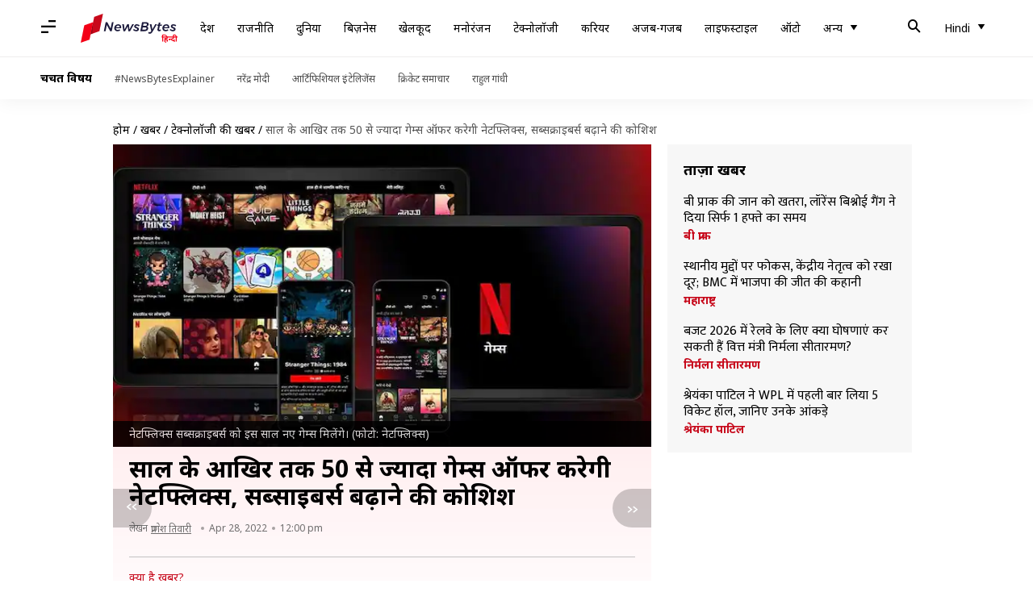

--- FILE ---
content_type: text/html; charset=UTF-8
request_url: https://hindi.newsbytesapp.com/news/science/netflix-to-offer-over-50-gaming-titles-by-the-end-of-this-year-suggests-report/story
body_size: 26614
content:
<!DOCTYPE html>
<html lang="hi" class="styles-loading">
    <head>
        <meta http-equiv="Content-Type" content="text/html; charset=UTF-8" />
<title>साल के आखिर तक 50 से ज्यादा गेम्स ऑफर करेगी नेटफ्लिक्स, सब्सक्राइबर्स बढ़ाने की कोशिश</title>
<meta name="viewport" content="width=device-width, initial-scale=1">
<meta name="description" content="लोकप्रिय वीडियो कंटेंट स्ट्रीमिंग प्लेटफॉर्म नेटफ्लिक्स ने नवंबर, 2021 में गेमिंग सेक्टर में कदम रखा। वॉशिंगटन पोस्ट की रिपोर्ट के मुताबिक, साल 2022 के आखिर तक नेटफ्लिक्स की योजना 30 नए गेमिंग टाइटल्स रिलीज करने की है। इस तरह 50 से ज्यादा गेम्स खेलने का विकल्प यूजर्स को दिया जाएगा।">
        <link rel="preconnect" href="https://securepubads.g.doubleclick.net/">
        <link rel="preconnect" href="https://aax.amazon-adsystem.com/">

                <link rel="preconnect" href="https://fonts.googleapis.com">
<link rel="preconnect" href="https://fonts.gstatic.com" crossorigin>


<link rel="nb-event" data-event="alpine:init" data-handler="libloader" data-as="css" data-assets_0="https://fonts.googleapis.com/css2?family=Mukta:wght@400;600&amp;family=Noto+Sans:wght@400;700&amp;display=swap"/>
        
                        <script type="application/ld+json">{"@context":"https://schema.org","@type":"NewsArticle","mainEntityOfPage":{"@type":"WebPage","@id":"https://hindi.newsbytesapp.com/news/science/netflix-to-offer-over-50-gaming-titles-by-the-end-of-this-year-suggests-report/story"},"isPartOf":{"@type":"CreativeWork","name":"NewsBytes Hindi","url":"https://hindi.newsbytesapp.com"},"inLanguage":"hi","headline":"\u0938\u093e\u0932 \u0915\u0947 \u0906\u0916\u093f\u0930 \u0924\u0915 50 \u0938\u0947 \u091c\u094d\u092f\u093e\u0926\u093e \u0917\u0947\u092e\u094d\u0938 \u0911\u092b\u0930 \u0915\u0930\u0947\u0917\u0940 \u0928\u0947\u091f\u092b\u094d\u0932\u093f\u0915\u094d\u0938, \u0938\u092c\u094d\u0938\u0915\u094d\u0930\u093e\u0907\u092c\u0930\u094d\u0938 \u092c\u0922\u093c\u093e\u0928\u0947 \u0915\u0940 \u0915\u094b\u0936\u093f\u0936","description":"\u0932\u094b\u0915\u092a\u094d\u0930\u093f\u092f \u0935\u0940\u0921\u093f\u092f\u094b \u0915\u0902\u091f\u0947\u0902\u091f \u0938\u094d\u091f\u094d\u0930\u0940\u092e\u093f\u0902\u0917 \u092a\u094d\u0932\u0947\u091f\u092b\u0949\u0930\u094d\u092e \u0928\u0947\u091f\u092b\u094d\u0932\u093f\u0915\u094d\u0938 \u0928\u0947 \u0928\u0935\u0902\u092c\u0930, 2021 \u092e\u0947\u0902 \u0917\u0947\u092e\u093f\u0902\u0917 \u0938\u0947\u0915\u094d\u091f\u0930 \u092e\u0947\u0902 \u0915\u0926\u092e \u0930\u0916\u093e\u0964 \u0935\u0949\u0936\u093f\u0902\u0917\u091f\u0928 \u092a\u094b\u0938\u094d\u091f \u0915\u0940 \u0930\u093f\u092a\u094b\u0930\u094d\u091f \u0915\u0947 \u092e\u0941\u0924\u093e\u092c\u093f\u0915, \u0938\u093e\u0932 2022 \u0915\u0947 \u0906\u0916\u093f\u0930 \u0924\u0915 \u0928\u0947\u091f\u092b\u094d\u0932\u093f\u0915\u094d\u0938 \u0915\u0940 \u092f\u094b\u091c\u0928\u093e 30 \u0928\u090f \u0917\u0947\u092e\u093f\u0902\u0917 \u091f\u093e\u0907\u091f\u0932\u094d\u0938 \u0930\u093f\u0932\u0940\u091c \u0915\u0930\u0928\u0947 \u0915\u0940 \u0939\u0948\u0964 \u0907\u0938 \u0924\u0930\u0939 50 \u0938\u0947 \u091c\u094d\u092f\u093e\u0926\u093e \u0917\u0947\u092e\u094d\u0938 \u0916\u0947\u0932\u0928\u0947 \u0915\u093e \u0935\u093f\u0915\u0932\u094d\u092a \u092f\u0942\u091c\u0930\u094d\u0938 \u0915\u094b \u0926\u093f\u092f\u093e \u091c\u093e\u090f\u0917\u093e\u0964","articleSection":"Science News","url":"https://hindi.newsbytesapp.com/news/science/netflix-to-offer-over-50-gaming-titles-by-the-end-of-this-year-suggests-report/story","image":["https://i.cdn.newsbytesapp.com/hn/images/l25720220428115742.jpeg"],"datePublished":"2022-04-28T12:00:34+05:30","articleBody":"\u0932\u094b\u0915\u092a\u094d\u0930\u093f\u092f \u0935\u0940\u0921\u093f\u092f\u094b \u0915\u0902\u091f\u0947\u0902\u091f \u0938\u094d\u091f\u094d\u0930\u0940\u092e\u093f\u0902\u0917 \u092a\u094d\u0932\u0947\u091f\u092b\u0949\u0930\u094d\u092e \u0928\u0947\u091f\u092b\u094d\u0932\u093f\u0915\u094d\u0938 \u0928\u0947 \u0928\u0935\u0902\u092c\u0930, 2021 \u092e\u0947\u0902 \u0917\u0947\u092e\u093f\u0902\u0917 \u0938\u0947\u0915\u094d\u091f\u0930 \u092e\u0947\u0902 \u0915\u0926\u092e \u0930\u0916\u093e \u0914\u0930 \u0938\u094d\u091f\u094d\u0930\u0947\u0902\u091c\u0930 \u0925\u093f\u0902\u0917\u094d\u0938 \u0938\u092e\u0947\u0924 \u092a\u093e\u0902\u091a \u0917\u0947\u092e\u093f\u0902\u0917 \u091f\u093e\u0907\u091f\u0932\u094d\u0938 \u0932\u0947\u0915\u0930 \u0906\u0908\u0964   \u092c\u0947\u0936\u0915 \u0928\u0947\u091f\u092b\u094d\u0932\u093f\u0915\u094d\u0938 \u0917\u0947\u092e\u093f\u0902\u0917 \u0932\u0949\u0928\u094d\u091a \u0939\u0941\u090f \u0905\u092d\u0940 \u091c\u094d\u092f\u093e\u0926\u093e \u0935\u0915\u094d\u0924 \u0928\u0939\u0940\u0902 \u0939\u0941\u0906 \u0939\u0948, \u0932\u0947\u0915\u093f\u0928 \u0915\u0902\u092a\u0928\u0940 \u0915\u094b \u0907\u0938\u0938\u0947 \u0922\u0947\u0930\u094b\u0902 \u0909\u092e\u094d\u092e\u0940\u0926\u0947\u0902 \u0939\u0948\u0902\u0964   \u0935\u0949\u0936\u093f\u0902\u0917\u091f\u0928 \u092a\u094b\u0938\u094d\u091f \u0915\u0940 \u0930\u093f\u092a\u094b\u0930\u094d\u091f \u0915\u0947 \u092e\u0941\u0924\u093e\u092c\u093f\u0915, \u0938\u093e\u0932 2022 \u0915\u0947 \u0906\u0916\u093f\u0930 \u0924\u0915 \u0928\u0947\u091f\u092b\u094d\u0932\u093f\u0915\u094d\u0938 \u0915\u0940 \u092f\u094b\u091c\u0928\u093e 30 \u0928\u090f \u0917\u0947\u092e\u093f\u0902\u0917 \u091f\u093e\u0907\u091f\u0932\u094d\u0938 \u0930\u093f\u0932\u0940\u091c \u0915\u0930\u0928\u0947 \u0915\u0940 \u0939\u0948\u0964   \u0907\u0938 \u0924\u0930\u0939 50 \u0938\u0947 \u091c\u094d\u092f\u093e\u0926\u093e \u0917\u0947\u092e\u094d\u0938 \u0916\u0947\u0932\u0928\u0947 \u0915\u093e \u0935\u093f\u0915\u0932\u094d\u092a \u092f\u0942\u091c\u0930\u094d\u0938 \u0915\u094b \u0926\u093f\u092f\u093e \u091c\u093e\u090f\u0917\u093e\u0964  \u0938\u094d\u091f\u094d\u0930\u0940\u092e\u093f\u0902\u0917 \u092a\u094d\u0932\u0947\u091f\u092b\u0949\u0930\u094d\u092e \u0905\u092d\u0940 \u0905\u092a\u0928\u0947 \u0938\u092c\u094d\u0938\u0915\u094d\u0930\u093e\u0907\u092c\u0930\u094d\u0938 \u0915\u094b 13 \u0938\u0947 \u091c\u094d\u092f\u093e\u0926\u093e \u0917\u0947\u092e\u094d\u0938 \u0911\u092b\u0930 \u0915\u0930 \u0930\u0939\u093e \u0939\u0948\u0964   \u0907\u0938 \u0924\u0930\u0939 \u0907\u0938 \u0938\u093e\u0932 \u0915\u0947 \u0906\u0916\u093f\u0930 \u0924\u0915 \u0928\u0947\u091f\u092b\u094d\u0932\u093f\u0915\u094d\u0938 \u0938\u092c\u094d\u0938\u0915\u094d\u0930\u093e\u0907\u092c\u0930\u094d\u0938 \u0915\u0947 \u092a\u093e\u0938 50 \u0938\u0947 \u091c\u094d\u092f\u093e\u0926\u093e \u0917\u0947\u092e\u094d\u0938 \u0916\u0947\u0932\u0928\u0947 \u0915\u093e \u0935\u093f\u0915\u0932\u094d\u092a \u0939\u094b\u0917\u093e\u0964   OTT \u0938\u092c\u094d\u0938\u0915\u094d\u0930\u093f\u092a\u094d\u0936\u0928 \u0915\u0902\u092a\u0928\u0940 \u092a\u0939\u0932\u0947 \u0939\u0940 \u0915\u0928\u094d\u092b\u0930\u094d\u092e \u0915\u0930 \u091a\u0941\u0915\u0940 \u0939\u0948 \u0915\u093f \u0935\u0939 \u090f\u0915\u094d\u0938\u092a\u094d\u0932\u094b\u0921\u093f\u0902\u0917 \u0915\u093f\u091f\u0947\u0928\u094d\u0938 \u092c\u094b\u0930\u094d\u0921 \u0917\u0947\u092e \u092a\u0930 \u0906\u0927\u093e\u0930\u093f\u0924 \u090f\u0915 \u092e\u094b\u092c\u093e\u0907\u0932 \u0917\u0947\u092e \u0914\u0930 \u090f\u0915 \u091f\u0940\u0935\u0940 \u0936\u094b \u0924\u0948\u092f\u093e\u0930 \u0915\u0930 \u0930\u0939\u0940 \u0939\u0948\u0964   \u092f\u0939 \u092e\u094b\u092c\u093e\u0907\u0932 \u0917\u0947\u092e \u0905\u0917\u0932\u0947 \u092e\u0939\u0940\u0928\u0947 \u0932\u0949\u0928\u094d\u091a \u0939\u094b \u0938\u0915\u0924\u093e \u0939\u0948, \u0935\u0939\u0940\u0902 \u091f\u0940\u0935\u0940 \u0936\u094b \u0938\u093e\u0932 2023 \u092e\u0947\u0902 \u0930\u093f\u0932\u0940\u091c \u0915\u093f\u092f\u093e \u091c\u093e\u090f\u0917\u093e\u0964  \u0928\u0947\u091f\u092b\u094d\u0932\u093f\u0915\u094d\u0938 \u0915\u0947 \u092a\u093e\u0938 \u092a\u0939\u0932\u0947 \u0939\u0940 \u0932\u094b\u0915\u092a\u094d\u0930\u093f\u092f \u0936\u094b\u091c \u092a\u0930 \u0906\u0927\u093e\u0930\u093f\u0924 \u0917\u0947\u092e\u094d\u0938 \u092e\u094c\u091c\u0942\u0926 \u0939\u0948\u0902\u0964   \u0907\u0928\u0915\u0940 \u0932\u093f\u0938\u094d\u091f \u092e\u0947\u0902 '\u0926 \u0935\u093f\u091a\u0930', \u0932\u0940\u0917 \u0911\u092b \u0932\u0940\u091c\u0947\u0902\u0921\u094d\u0938 \u092a\u0930 \u0906\u0927\u093e\u0930\u093f\u0924 '\u0906\u0930\u094d\u0915\u0947\u0928', '\u0926 \u0915\u092a\u0939\u0947\u0921 \u0936\u094b' \u0914\u0930 'DOTA: \u0921\u094d\u0930\u0948\u0917\u0928\u094d\u0938 \u092c\u094d\u0932\u0921 \u090f\u0902\u0921 \u0915\u093e\u0938\u0932\u0935\u0947\u0928\u093f\u092f\u093e' \u0936\u093e\u092e\u093f\u0932 \u0939\u0948\u0902\u0964   \u0907\u0928\u0915\u0947 \u0905\u0932\u093e\u0935\u093e '\u0907\u0928\u091f\u0942 \u0926 \u0921\u0947\u0921 2: \u0905\u0928\u0932\u0940\u0936\u094d\u0921', '\u090f\u0938\u094d\u092b\u0949\u0932\u094d\u091f \u090f\u0915\u094d\u0938\u091f\u094d\u0930\u0940\u092e', '\u0915\u093e\u0930\u094d\u0921 \u092c\u094d\u0932\u093e\u0938\u094d\u091f', '\u0936\u0948\u091f\u0930 \u0930\u0940\u092e\u093e\u0938\u094d\u091f\u0930\u094d\u0921', '\u0921\u0941\u0928\u0947\u0917\u093f\u0911\u0928 \u0921\u094d\u0935\u093e\u0930\u094d\u0935\u094d\u0938', '\u0939\u0947\u0915\u094d\u0938\u091f\u0947\u0915 \u092e\u093e\u0939\u0947\u092e \u0928\u0947\u091f\u092b\u094d\u0932\u093f\u0915\u094d\u0938 \u090f\u0921\u093f\u0936\u0928', '\u0906\u0930\u094d\u0915\u0947\u0928\u093f\u092f\u092e: \u0930\u093e\u0907\u091c \u0911\u092b \u0906\u0916\u0928', '\u0915\u094d\u0930\u093f\u0938\u094d\u092a\u0940 \u0938\u094d\u091f\u094d\u0930\u0940\u091f', '\u0928\u093f\u091f\u0947\u0928\u094d\u0938', '\u0936\u0942\u091f\u093f\u0902\u0917 \u0939\u0942\u092a\u094d\u0938', '\u0938\u094d\u091f\u094d\u0930\u0947\u0902\u091c\u0930 \u0925\u093f\u0902\u0917\u094d\u0938: 1984', '\u0938\u094d\u091f\u094d\u0930\u0947\u0902\u091c\u0930 \u0925\u093f\u0902\u0917\u094d\u0938 3: \u0926 \u0917\u0947\u092e' \u0914\u0930 '\u0921\u0949\u092e\u093f\u0928\u094b\u091c \u0915\u0948\u092b\u0947' \u0935\u0917\u0948\u0930\u0939 \u0936\u093e\u092e\u093f\u0932 \u0939\u0948\u0902\u0964  \u0928\u0947\u091f\u092b\u094d\u0932\u093f\u0915\u094d\u0938 \u0928\u0947 \u0939\u093e\u0932 \u0939\u0940 \u092e\u0947\u0902 \u090f\u0915 \u0921\u0947\u0932\u0940 \u091f\u094d\u0930\u093f\u0935\u093f\u092f\u093e \u0936\u094b \u091f\u094d\u0930\u093f\u0935\u093f\u092f\u093e \u0915\u094d\u0935\u0947\u0938\u094d\u091f \u0928\u093e\u092e \u0938\u0947 \u0930\u093f\u0932\u0940\u091c \u0915\u093f\u092f\u093e \u0939\u0948\u0964   \u091f\u094d\u0930\u093f\u0935\u093f\u092f\u093e \u0915\u094d\u0930\u0948\u0915 \u0911\u0928\u0932\u093e\u0907\u0928 \u0917\u0947\u092e \u0938\u0947 \u092a\u094d\u0930\u0947\u0930\u093f\u0924 \u0907\u0938 \u0907\u0902\u091f\u0930\u0948\u0915\u094d\u091f\u093f\u0935 \u0936\u094b \u092e\u0947\u0902 \u0917\u0947\u092e\u094d\u0938 \u0914\u0930 \u0936\u094b\u091c \u0915\u0947 \u092c\u0940\u091a \u0905\u0902\u0924\u0930 \u0915\u092e \u0915\u093f\u092f\u093e \u0917\u092f\u093e \u0939\u0948\u0964   \u0928\u090f \u0915\u094d\u0935\u093f\u091c \u0915\u0947 \u0938\u093e\u0925 \u0938\u092c\u094d\u0938\u0915\u094d\u0930\u093e\u0907\u092c\u0930\u094d\u0938 \u0905\u092a\u0928\u093e \u0938\u093e\u092e\u093e\u0928\u094d\u092f \u091c\u094d\u091e\u093e\u0928 \u092c\u0947\u0939\u0924\u0930 \u0915\u0930 \u0938\u0915\u0924\u0947 \u0939\u0948\u0902\u0964   \u0907\u0938 \u0936\u094b \u092e\u0947\u0902 \u092e\u0932\u094d\u091f\u093f\u092a\u0932 \u091a\u0949\u0907\u0938 \u092b\u0949\u0930\u092e\u0947\u091f \u092e\u0947\u0902 \u0930\u094b\u091c 24 \u0938\u0935\u093e\u0932 \u092a\u0942\u091b\u0947 \u091c\u093e\u0924\u0947 \u0939\u0948\u0902, \u091c\u094b \u0938\u0902\u0938\u094d\u0915\u0943\u0924\u093f \u0938\u0947 \u0932\u0947\u0915\u0930 \u0935\u093f\u091c\u094d\u091e\u093e\u0928 \u0914\u0930 \u0926\u0942\u0938\u0930\u0947 \u092e\u0941\u0926\u094d\u0926\u094b\u0902 \u0938\u0947 \u091c\u0941\u0921\u093c\u0947 \u0939\u094b\u0924\u0947 \u0939\u0948\u0902\u0964  OTT \u092a\u094d\u0932\u0947\u091f\u092b\u0949\u0930\u094d\u092e \u0928\u0947 \u0939\u093e\u0932 \u0939\u0940 \u092e\u0947\u0902 \u0905\u092a\u0928\u0940 \u0938\u092c\u094d\u0938\u0915\u094d\u0930\u093e\u0907\u092c\u0930\u094d\u0938 \u0930\u093f\u092a\u094b\u0930\u094d\u091f \u0936\u0947\u092f\u0930 \u0915\u0940 \u0939\u0948, \u091c\u093f\u0938\u0938\u0947 \u092a\u0924\u093e \u091a\u0932\u093e \u0939\u0948 \u0915\u093f \u0907\u0938\u0915\u0947 \u0938\u092c\u094d\u0938\u0915\u094d\u0930\u093e\u0907\u092c\u0930\u094d\u0938 \u0924\u0947\u091c\u0940 \u0938\u0947 \u0915\u092e \u0939\u0941\u090f \u0939\u0948\u0902\u0964   \u0938\u093e\u0932 2022 \u0915\u0940 \u092a\u0939\u0932\u0940 \u0924\u093f\u092e\u093e\u0939\u0940 \u092e\u0947\u0902 \u0907\u0938\u0915\u093e \u0938\u092c\u094d\u0938\u0915\u094d\u0930\u093e\u0907\u092c\u0930\u094d\u0938 \u0915\u093e\u0909\u0902\u091f \u0915\u092e \u0939\u0941\u0906 \u0939\u0948 \u0914\u0930 \u0905\u0917\u0932\u0940 \u0924\u093f\u092e\u093e\u0939\u0940 \u092e\u0947\u0902 20 \u0932\u093e\u0916 \u0938\u092c\u094d\u0938\u0915\u094d\u0930\u093e\u0907\u092c\u0930\u094d\u0938 \u0915\u092e \u0939\u094b \u0938\u0915\u0924\u0947 \u0939\u0948\u0902\u0964   \u0910\u0938\u0947 \u092e\u0947\u0902 \u0928\u090f \u0917\u0947\u092e\u094d\u0938 \u0915\u0947 \u0938\u093e\u0925 \u0915\u0902\u092a\u0928\u0940 \u0915\u0940 \u0915\u094b\u0936\u093f\u0936 \u0928\u090f \u0914\u0930 \u092e\u094c\u091c\u0942\u0926\u093e \u092f\u0942\u091c\u0930\u094d\u0938 \u0915\u094b \u0932\u0941\u092d\u093e\u0928\u0947 \u0915\u0940 \u0939\u094b\u0917\u0940\u0964   \u092c\u0924\u093e \u0926\u0947\u0902, \u0917\u0947\u092e\u093f\u0902\u0917 \u0915\u0947 \u0932\u093f\u090f \u0938\u092c\u094d\u0938\u0915\u094d\u0930\u093e\u0907\u092c\u0930\u094d\u0938 \u0915\u094b \u0905\u0932\u0917 \u0938\u0947 \u0915\u093f\u0938\u0940 \u092b\u0940\u0938 \u0915\u093e \u092d\u0941\u0917\u0924\u093e\u0928 \u0928\u0939\u0940\u0902 \u0915\u0930\u0928\u093e \u092a\u0921\u093c\u0924\u093e\u0964  \u0935\u0940\u0921\u093f\u092f\u094b \u0938\u094d\u091f\u094d\u0930\u0940\u092e\u093f\u0902\u0917 \u0910\u092a \u0915\u0940 \u0913\u0930 \u0938\u0947 '\u091f\u0942 \u0925\u0902\u092c\u094d\u0938-\u0905\u092a' \u0928\u093e\u092e \u0915\u093e \u0928\u092f\u093e \u092b\u0940\u091a\u0930 \u092d\u0940 \u0930\u094b\u0932\u0906\u0909\u091f \u0915\u093f\u092f\u093e \u091c\u093e \u0930\u0939\u093e \u0939\u0948\u0964   \u0907\u0938 \u092b\u0940\u091a\u0930 \u0915\u0940 \u092e\u0926\u0926 \u0938\u0947 \u0928\u0947\u091f\u092b\u094d\u0932\u093f\u0915\u094d\u0938 \u0915\u0947 \u0930\u093f\u0915\u092e\u0947\u0902\u0921\u0947\u0936\u0928 \u0938\u0947\u0915\u094d\u0936\u0928 \u092e\u0947\u0902 \u092c\u0947\u0939\u0924\u0930 \u0936\u094b\u091c \u0914\u0930 \u0935\u0947\u092c \u0938\u0940\u0930\u0940\u091c \u0915\u0947 \u0938\u0941\u091d\u093e\u0935 \u092f\u0942\u091c\u0930\u094d\u0938 \u0915\u094b \u092e\u093f\u0932\u0947\u0902\u0917\u0947\u0964   \u0905\u092d\u0940 \u0915\u093f\u0938\u0940 \u0936\u094b, \u0935\u0947\u092c \u0938\u0940\u0930\u0940\u091c \u0914\u0930 \u092e\u0942\u0935\u0940 \u0915\u094b \u0932\u093e\u0907\u0915 \u092f\u093e \u0921\u093f\u0938\u0932\u093e\u0907\u0915 \u0915\u0930\u0928\u0947 \u0915\u093e \u0935\u093f\u0915\u0932\u094d\u092a \u092f\u0942\u091c\u0930\u094d\u0938 \u0915\u094b \u0926\u093f\u092f\u093e \u091c\u093e\u0924\u093e \u0939\u0948\u0964   \u0925\u0902\u092c\u094d\u0938-\u0905\u092a \u0906\u0907\u0915\u0928 '\u0932\u093e\u0907\u0915 \u0907\u091f' \u0914\u0930 \u0925\u0902\u092c\u094d\u0938-\u0921\u093e\u0909\u0928 \u0906\u0907\u0915\u0928 '\u0928\u0949\u091f \u092b\u0949\u0930 \u092e\u0940' \u0915\u0947 \u0928\u093e\u092e \u0938\u0947 \u092e\u093f\u0932\u0924\u093e \u0939\u0948\u0964  \u0928\u0947\u091f\u092b\u094d\u0932\u093f\u0915\u094d\u0938 \u0915\u094b \u092d\u093e\u0930\u0924 \u092e\u0947\u0902 \u091c\u0928\u0935\u0930\u0940, 2016 \u092e\u0947\u0902 \u0932\u0949\u0928\u094d\u091a \u0915\u093f\u092f\u093e \u0917\u092f\u093e\u0964 \u091b\u0939 \u0938\u093e\u0932 \u0938\u0947 \u0905\u0927\u093f\u0915 \u0915\u0940 \u0938\u094d\u091f\u094d\u0930\u0940\u092e\u093f\u0902\u0917 \u0915\u0947 \u092c\u093e\u0926, \u092f\u0939 \u0926\u0947\u0936 \u092e\u0947\u0902 \u0924\u0940\u0938\u0930\u0940 \u0938\u092c\u0938\u0947 \u091c\u094d\u092f\u093e\u0926\u093e \u0907\u0938\u094d\u0924\u0947\u092e\u093e\u0932 \u0939\u094b\u0928\u0947 \u0935\u093e\u0932\u0940 \u0938\u0947\u0935\u093e \u0939\u0948\u0964 \u090f\u0915 \u0930\u093f\u0938\u0930\u094d\u091a \u092b\u0930\u094d\u092e \u0928\u0947 \u0926\u093e\u0935\u093e \u0915\u093f\u092f\u093e \u0939\u0948 \u0915\u093f \u092d\u093e\u0930\u0924 \u092e\u0947\u0902 \u0932\u0917\u092d\u0917 55 \u0932\u093e\u0916 \u0928\u0947\u091f\u092b\u094d\u0932\u093f\u0915\u094d\u0938 \u092f\u0942\u091c\u0930\u094d\u0938 \u0939\u0948\u0902\u0964","author":{"@type":"Person","name":"\u092a\u094d\u0930\u093e\u0923\u0947\u0936 \u0924\u093f\u0935\u093e\u0930\u0940","url":"https://hindi.newsbytesapp.com/author/%E0%A4%AA%E0%A5%8D%E0%A4%B0%E0%A4%BE%E0%A4%A3%E0%A5%87%E0%A4%B6/161","sameAs":["https://twitter.com/spdpranesh","https://www.linkedin.com/in/spdpranesh"],"email":"pranesh.tiwari@newsbytesapp.com"},"publisher":{"@type":"NewsMediaOrganization","name":"NewsBytes Hindi","url":"https://hindi.newsbytesapp.com","logo":{"@type":"ImageObject","url":"https://cf-cdn.newsbytesapp.com/assets/images/google_news_logo_hi.png","width":347,"height":60},"sameAs":["https://www.facebook.com/newsbyteshindi","https://twitter.com/newsbyteshindi","https://www.linkedin.com/company/newsbytes"]},"associatedMedia":{"@type":"ImageObject","url":"https://i.cdn.newsbytesapp.com/hn/images/l25720220428115742.jpeg","caption":"\u0928\u0947\u091f\u092b\u094d\u0932\u093f\u0915\u094d\u0938 \u0938\u092c\u094d\u0938\u0915\u094d\u0930\u093e\u0907\u092c\u0930\u094d\u0938 \u0915\u094b \u0907\u0938 \u0938\u093e\u0932 \u0928\u090f \u0917\u0947\u092e\u094d\u0938 \u092e\u093f\u0932\u0947\u0902\u0917\u0947\u0964 (\u092b\u094b\u091f\u094b: \u0928\u0947\u091f\u092b\u094d\u0932\u093f\u0915\u094d\u0938)","width":1440,"height":810}}</script>
                        
        <style type="text/css">
        :root{--primary-font: "Mukta", Helvetica, Arial, sans-serif;--secondary-font: "Noto Sans", Helvetica, Arial, sans-serif;--tertiary-font: "Noto Sans", Helvetica, Arial, sans-serif}

                            html.styles-loading>body>*{display:none;}html.styles-loading .page-loader{display:flex}html .page-loader{display:none}.page-loader{position:fixed;top:0;bottom:0;left:0;right:0;z-index:10;height:100vh;width:100vw;align-items:center;justify-content:center;overflow:hidden;background-color:#fff;display:flex}
.mld{padding: 0 1.25rem;font-size: 22px;font-weight: 700;color: #c7091b !important;}

                          
        
                </style>
        
                
        <script type="text/javascript">
          try {
            var ced=function(e){try{window.dispatchEvent(e)}catch(t){enf("s4a",t),console.error(t)}},ce=function(e,t){return new CustomEvent(e,{detail:t,bubbles:!0,cancelable:!0,composed:!1})};
            window.addEventListener("fcp", () => {
                window.dma = true;
            });
            
          } catch(e) {enf('headerscript',e)}
        </script>

                        <link as="style" rel="preload" integrity="sha384-cN6MpUZyObSm0/DhWUcOsb5TWqdn5GMVCLJDS8ACovNkBnKpErGFCCEqxo+iW0I0" href="https://cf-cdn.newsbytesapp.com/assets/dynamic/build/timeline-v3b.B7Y7ksSe.css" crossorigin="anonymous" onload="this.onload=null;this.rel='stylesheet';document.getElementsByTagName('html').item(0).classList.remove('styles-loading');" onerror="this.onerror=null;navigator.serviceWorker?.controller?.postMessage({type:'CACHE_PURGE',error: {url:this.href}});if(window.dma)ced(ce('ie-0'));else{window.addEventListener('fcp', () => {ced(ce('ie-0'))});}"/>

        <link rel="nb-event" data-as="css" data-event="ie-0" data-handler="renderloader" data-policy="once" data-assets_0="https://cf-cdn.newsbytesapp.com/assets/dynamic/build/timeline-v3b.B7Y7ksSe.css?cb=0" data-integrity_0="sha384-cN6MpUZyObSm0/DhWUcOsb5TWqdn5GMVCLJDS8ACovNkBnKpErGFCCEqxo+iW0I0" data-log_0="true"/>
                                        <meta property="og:site_name" content="NewsBytes">
<meta property="og:type" content="article">
<meta property="og:title" content="साल के आखिर तक 50 से ज्यादा गेम्स ऑफर करेगी नेटफ्लिक्स, सब्सक्राइबर्स बढ़ाने की कोशिश">
<meta property="og:description" content="लोकप्रिय वीडियो कंटेंट स्ट्रीमिंग प्लेटफॉर्म नेटफ्लिक्स ने नवंबर, 2021 में गेमिंग सेक्टर में कदम रखा। वॉशिंगटन पोस्ट की रिपोर्ट के मुताबिक, साल 2022 के आखिर तक नेटफ्लिक्स की योजना 30 नए गेमिंग टाइटल्स रिलीज करने की है। इस तरह 50 से ज्यादा गेम्स खेलने का विकल्प यूजर्स को दिया जाएगा।">
<meta property="og:url" content="https://hindi.newsbytesapp.com/news/science/netflix-to-offer-over-50-gaming-titles-by-the-end-of-this-year-suggests-report/story">
<meta property="og:image" content="https://i.cdn.newsbytesapp.com/hn/images/l25720220428115742.jpeg">
<meta property="og:image:width" content="1440" />
<meta property="og:image:height" content="810" />
<meta name="robots" content="max-image-preview:large">
<meta property="twitter:card" content="summary_large_image">
<meta property="twitter:site" content="@newsbytesapp">
<meta property="twitter:title" content="साल के आखिर तक 50 से ज्यादा गेम्स ऑफर करेगी नेटफ्लिक्स, सब्सक्राइबर्स बढ़ाने की कोशिश">
<meta property="twitter:description" content="लोकप्रिय वीडियो कंटेंट स्ट्रीमिंग प्लेटफॉर्म नेटफ्लिक्स ने नवंबर, 2021 में गेमिंग सेक्टर में कदम रखा। वॉशिंगटन पोस्ट की रिपोर्ट के मुताबिक, साल 2022 के आखिर तक नेटफ्लिक्स की योजना 30 नए गेमिंग टाइटल्स रिलीज करने की है। इस तरह 50 से ज्यादा गेम्स खेलने का विकल्प यूजर्स को दिया जाएगा।">
<meta property="twitter:url" content="https://hindi.newsbytesapp.com/news/science/netflix-to-offer-over-50-gaming-titles-by-the-end-of-this-year-suggests-report/story">
<meta property="twitter:image" content="https://i.cdn.newsbytesapp.com/hn/images/l25720220428115742.jpeg">
<meta property="fb:pages" content="681371421973844" />
<meta name="pocket-site-verification" content="c9aeb5661f69e37caab618602e7539" />
<meta name="application-name" content="NewsBytes - Your Daily News Digest">

        <meta name="mobile-web-app-capable" content="yes" />
<meta name="theme-color" content="#ffffff"/>
<link rel="manifest" href="/manifest.json" />
<link rel="shortcut icon" href="/favicon.ico" type="image/x-icon" />
<link rel="icon" type="image/png" href="https://cf-cdn.newsbytesapp.com/assets/icons/2/favicon-16x16.png" sizes="16x16" />
<link rel="apple-touch-icon" sizes="57x57" href="https://cf-cdn.newsbytesapp.com/assets/icons/2/apple-touch-icon-57x57.png" />
<link rel="apple-touch-icon" sizes="60x60" href="https://cf-cdn.newsbytesapp.com/assets/icons/2/apple-touch-icon-60x60.png" />
<link rel="apple-touch-icon" sizes="72x72" href="https://cf-cdn.newsbytesapp.com/assets/icons/2/apple-touch-icon-72x72.png" />
<link rel="apple-touch-icon" sizes="76x76" href="https://cf-cdn.newsbytesapp.com/assets/icons/2/apple-touch-icon-76x76.png" />
<link rel="apple-touch-icon" sizes="114x114" href="https://cf-cdn.newsbytesapp.com/assets/icons/2/apple-touch-icon-114x114.png" />
<link rel="apple-touch-icon" sizes="120x120" href="https://cf-cdn.newsbytesapp.com/assets/icons/2/apple-touch-icon-120x120.png" />
<link rel="apple-touch-icon" sizes="144x144" href="https://cf-cdn.newsbytesapp.com/assets/icons/2/apple-touch-icon-144x144.png" />
<link rel="apple-touch-icon" sizes="152x152" href="https://cf-cdn.newsbytesapp.com/assets/icons/2/apple-touch-icon-152x152.png" />
<link rel="apple-touch-icon" sizes="180x180" href="https://cf-cdn.newsbytesapp.com/assets/icons/2/apple-touch-icon-180x180.png" />
<link rel="apple-touch-startup-image" media="(-webkit-device-pixel-ratio: 1)" href="https://cf-cdn.newsbytesapp.com/assets/icons/2/apple-touch-icon-512x512.png" />
<link rel="apple-touch-startup-image" media="(-webkit-device-pixel-ratio: 2)" href="https://cf-cdn.newsbytesapp.com/assets/icons/2/apple-touch-icon-1024x1024.png" />
<meta name="apple-mobile-web-app-capable" content="yes" />
<meta name="apple-mobile-web-app-status-bar-style" content="black-translucent" />
<link rel="icon" type="image/png" href="https://cf-cdn.newsbytesapp.com/assets/icons/2/favicon-32x32.png" sizes="32x32" />
<link rel="icon" type="image/png" href="https://cf-cdn.newsbytesapp.com/assets/icons/2/favicon-96x96.png" sizes="96x96" />
<link rel="icon" type="image/png" href="https://cf-cdn.newsbytesapp.com/assets/icons/2/android-chrome-192x192.png" sizes="192x192" />
<link rel="icon" type="image/png" sizes="240x240" href="https://cf-cdn.newsbytesapp.com/assets/icons/2/android-chrome-240x240.png" sizes="240x240" />
<meta name="msapplication-TileImage" content="https://cf-cdn.newsbytesapp.com/assets/icons/2/apple-touch-icon-144x144.png" />
<meta name="msapplication-TileColor" content="#ffffff" />
<meta name="msapplication-config" content="/browserconfig.xml" />
<meta name="msapplication-square70x70logo" content="https://cf-cdn.newsbytesapp.com/icons/smalltile.png" />
<meta name="msapplication-square150x150logo" content="https://cf-cdn.newsbytesapp.com/icons/mediumtile.png" />
<meta name="msapplication-square310x310logo" content="https://cf-cdn.newsbytesapp.com/icons/largetile.png" />
<meta name="msapplication-navbutton-color" content="#ffffff" />
        <link rel="preload" as="image" href="https://i.cdn.newsbytesapp.com/hn/images/l25720220428115742.jpeg?tr=w-480" />
<link rel="alternate" href="android-app://com.newsbytesapp.hindi/newsbytes/timeline/Science/50061/262922" />
<meta name="robots" content="max-image-preview:large">
                        <link rel="canonical" href="https://hindi.newsbytesapp.com/news/science/netflix-to-offer-over-50-gaming-titles-by-the-end-of-this-year-suggests-report/story" />
                

        <script type="text/javascript">
                      window.dataLayer = window.dataLayer || [];window.dataLayer.push({ "gtm.start": new Date().getTime(), event: "gtm.js" });
                    window.nb_debug = false;
          window.nblocale = "hi";
          window.partner = new URLSearchParams(window.location.search).get('utm_medium') || "nb";
          window.nla = (a, b) => {return (a === null || a === undefined) ? b : a;};
          window.log = (typeof Proxy != 'undefined') ? new Proxy([], {set: (e, i, n) => {e[i] = n;if(typeof n != 'number') dispatchEvent(new CustomEvent('custom_log', { detail: n, bubbles: true, cancelable: true, composed: false }));return true;}}) : [];
          !function(){var _pL=console.log;var _pE=console.error;var _pW=console.warn;log=log || [];console.log=function (...args) {let dt=`[${(new Date()).toISOString()}]`;log.push([dt, Date.now(), 'log', ...args]);window.nb_debug && _pL.apply(console, [dt, ...args]);};console.error=function (...args) {let dt=`[${(new Date()).toISOString()}]`;log.push([dt, Date.now(), 'err', ...args]);nb_debug && _pE.apply(console, [dt, ...args]);};console.warn=function (...args) {let dt=`[${(new Date()).toISOString()}]`;log.push([dt, Date.now(), 'warn', ...args]);nb_debug && _pW.apply(console, [dt, ...args]);};}();console.log("Started loading");
          window._nb_isBot = (() => {return ((navigator.webdriver === true) || /bot|crawler|spider|crawling|googleother/i.test(navigator.userAgent) || /HeadlessChrome/.test(navigator.userAgent) );})();
          function collect(i, j) {if (window._nb_isBot) {return;}let v = 219, m = new Date().getMonth();let s = new URLSearchParams(j).toString(), sw = window._nb_hasSW;s = s ? '&'+s : '';fetch('/js/collect.' + v + m + '.js?id=' + i + s + "&sw=" + sw + '&partner=' + (window.partner || 'nb') + '&cb=' + Date.now()).catch((err) => {console.log(err)});}
          function enf(nm, e) {collect('tc', {fl:nm,n:e.name,m:e.message})}
          window.__camreadycalled = 0;
        </script>
        <script type="text/javascript">
          !function(e,t,r){function gpterrev(r,o,n){!function setgu(){let r=t.getElementsByTagName("script");for(let t=0;t<r.length;t++){let o=r[t].getAttribute("src");if(o&&o.includes("gpt.js")){e.nbgsu=o;break}}}(),dispatchEvent(new CustomEvent("gpt_error",{detail:{message:o,code:r,url:e.nbgsu,level:n},bubbles:!0,cancelable:!0,composed:!1}))}e.setCookie=function(e,r,o){const n=new Date;n.setTime(n.getTime()+24*o*60*60*1e3);let p="expires="+n.toUTCString();t.cookie=e+"="+r+";"+p+";path=/"},e.getCookie=function(e){let r=e+"=",o=t.cookie.split(";");for(let t=0;t<o.length;t++){let e=o[t];for(;" "==e.charAt(0);)e=e.substring(1);if(0==e.indexOf(r))return e.substring(r.length,e.length)}return""},e.haveCookie=function(t){return""!==e.getCookie(t)},e.deleteCookie=function(e){t.cookie=e+"=;expires=Thu, 01 Jan 1970 00:00:01 GMT;path=/;"},e.addEventListener("custom_log",function(e){var t=e.detail[3];"string"==typeof t&&(t.includes("https://developers.google.com/publisher-tag")||t.includes("[GPT] 403 HTTP Response")||t.includes("expired version"))&&gpterrev("gpte-dep",t,e.detail[2])}),e.addEventListener("gpt_error",function(t){var o,n;t.detail.partner=e.partner,null==(n=null==(o=null==r?void 0:r.serviceWorker)?void 0:o.controller)||n.postMessage({type:"GPT_ERROR",error:t.detail})}),e.addEventListener("error",function(e){(e.message.includes("https://developers.google.com/publisher-tag")||e.message.includes("[GPT] 403 HTTP Response")||e.message.includes("expired version"))&&gpterrev("gpte-dep",e.message,"errw")})}(window,document,navigator);

        </script>
        <script type="text/javascript">
          !function(t,r){const e=["utm_source","utm_medium","partner"],a={};t.location.search.slice(1).split("&").forEach(t=>{const[r,n]=t.split("="),i=r?r.toLowerCase():"";e.includes(i)&&(a[i]=n||"")}),t.filteredQueryParams=e.filter(r=>("redirect"===t.partner&&(a.utm_medium="default"),a.hasOwnProperty(r))).map(t=>`${t}=${a[t]}`).join("&");let n=""===t.filteredQueryParams?"":"?"+t.filteredQueryParams;t.fullurl=String(t.location.href),["t","trans"].includes(a.utm_medium)&&r.documentElement.classList.add("v3a");var i=t.location.search.substring(1).split("&"),o={};history.replaceState(null,r.title,t.location.origin+t.location.pathname+n);for(var u=0;u<i.length;u++){var c=i[u];if(c){var f=c.split("=");if(f.length>=2){var l=f[0].toLowerCase(),m=f[1];o[l]=m}}}for(var d in delete o.partner,!o.page_from&&t.haveCookie&&t.haveCookie("page_from")&&(o.page_from=t.getCookie("page_from")),o)o.hasOwnProperty(d)&&(t[d]=o[d]);r.addEventListener("click",function(r){const e=r.target.closest(".clickable-target");if(!e)return;let a=e.getAttribute("data-url");a&&(0!==a.indexOf("http")&&(a=t.location.protocol+"//"+t.location.host+a),a=a+"?"+filteredQueryParams,setTimeout(function(){t.location.href=a},200))})}(window,document);

        </script>
        <script type="text/javascript">
          
                              ((t,e,n)=>{Promise.allSettled||(Promise.allSettled=function(t){return new Promise((e,n)=>{let r=[],i=0,o=t.length;t.forEach((t,n)=>{var s,a;s=t,a=n,Promise.resolve(s).then(t=>{r[a]={status:"fulfilled",value:t}},t=>{r[a]={status:"rejected",reason:t}}).finally(()=>{++i===o&&e(r)})})})});var r=!1;Object.defineProperty(t,"scriptloader",{value:function(t,e,n){this.init(t,e,n)},writable:!1,configurable:!1}),scriptloader.prototype={init:function(t){this.t=t.toLowerCase(),this.retries={},this.max_retries=100,this.tries={},this.times={}},push:function(n){let r=this.createElement(n);this.tries[n.s]=1+t.nla(this.tries[n.s],0),this.times[n.s]=t.nla(this.times[n.s],{s:[],e:[],r:[]}),this.times[n.s].s.push((new Date).getTime()),e.head.appendChild(r)},createElement:function(t){return"script"===this.t?this.createScript(t):"style"===this.t?this.createStyle(t):this.createScript(t)},createStyle:function(t){let n=e.createElement("link");n.as="style",n.rel="stylesheet",n.href=t.s,t.i&&(n.integrity=t.i,n.crossOrigin="anonymous"),void 0!==t.o&&this.onloadCb(t,n);var r=this;return n.onerror=()=>{r.errorCb(t,n)},n},createScript:function(t){t=o(t);let n=e.createElement("script");t.d?n.defer=!0:n.async=!0,n.src=t.s,t.i&&(n.integrity=t.i,n.crossOrigin="anonymous"),this.onloadCb(t,n);var r=this;return n.onerror=()=>{r.errorCb(t,n)},n},removeRetryMark:function(t,e){this.retries[t.s]&&(this.notify(t.s),delete this.retries[t.s]),this.times[t.s].r.push("s")},onloadCb:function(e,n){var r=this;n.addEventListener("load",function(){r.times[e.s].e.push((new Date).getTime()),e.r&&"function"==typeof e.rf?t.setTimeout(function(){e.rf()?(r.setRetryWithTimeout(e,n,1),r.times[e.s].r.push("e")):r.removeRetryMark(e,n)},e.rfd):r.removeRetryMark(e,n),e.d&&e.o&&e.o()}),e.d||e.o&&e.o()},errorCb:function(t,e){t.e&&t.e(),t.r&&this.setRetryWithTimeout(t,e,0),this.times[t.s].e.push((new Date).getTime()),this.times[t.s].r.push("e")},setRetryWithTimeout:function(e,n,r){if(this.retries[e.s]||(this.retries[e.s]=0),this.retries[e.s]++,!(this.retries[e.s]>=this.max_retries)){var i=this;t.setTimeout(()=>{e.d?i.push(e):i.push({s:e.s,d:!1,r:e.r,rf:e.rf,rfd:e.rfd})},Math.max(0,s(this.retries[e.s])-r*e.rfd))}},notify:function(e){var r,i;const o=e.split("/").pop().split("?")[0];null==(i=null==(r=null==n?void 0:n.serviceWorker)?void 0:r.controller)||i.postMessage({type:"SCRIPT_ERROR",error:{code:`nw-err-${o}`,message:`Successful retry tag on error: ${e}`,partner:t.partner,level:"err"}})},seq:function(e,n){if(1==e.length){const r="string"==typeof e[0],i=r?e[0]:e[0].s,o=!!r||e[0].d,s=!!r||t.nla(e[0].r,!0),a=r?void 0:t.nla(e[0].rf,void 0),c=r?0:t.nla(e[0].rfd,0),l=r?void 0:t.nla(e[0].i,void 0),d=r?void 0:t.nla(e[0].e,void 0);return void this.push({s:i,d:o,o:function(){n&&n()},r:s,rf:a,rfd:c,i:l,e:d})}if(e.length>1){var r=e.splice(-1),i=this;const o="string"==typeof r[0],s=o?r[0]:r[0].s,a=!!o||r[0].d,c=!!o||t.nla(r[0].r,!0),l=o?void 0:t.nla(r[0].rf,void 0),d=o?0:t.nla(r[0].rfd,0),u=o?void 0:t.nla(e[0].i,void 0),f=o?void 0:t.nla(r[0].e,void 0);this.seq(e,function(){i.push({s:s,d:a,o:function(){n&&n()},r:c,rf:l,rfd:d,i:u,e:f})})}},getP:function(){const t={};for(const e in this.times){const n=this.times[e],r=n.s.length,o=i(e).split("").join("-"),s={success:[],failure:[]};for(let t=0;t<n.e.length&&!(t>=n.s.length);t++){const e=n.s[t],r=n.e[t]-e;t<n.r.length&&("s"===n.r[t]?s.success.push(r):s.failure.push(r))}const a=t=>0===t.length?null:t.reduce((t,e)=>t+e,0)/t.length;t[o]={t:r,sc:s.success.length,sa:a(s.success),fc:s.failure.length,fa:a(s.failure)}}return t}},t._nb_stSl=new t.scriptloader("style"),t._nb_scSl=new t.scriptloader("script");const SLObject=e=>"style"==e.toLowerCase()?t._nb_stSl:t._nb_scSl,i=t=>t.split("?").shift().split("#").shift().split("/").pop(),o=e=>(e.rf||r||"pubads_impl.js"==i(e.s)&&(e.rf=function(){var e;return!(null==(e=null==t?void 0:t.googletag)?void 0:e.pubadsReady)},e.rfd=700,e.r=!0,r=!0),e),s=t=>700+200*(t-1),a=function(){var e=["ipad","iphone","mac"];if(n.platform)for(;e.length;)if(n.platform.toLowerCase().indexOf(e.pop())>=0)return!t.MSStream;return!1},c=(()=>{const libloader=(e,n)=>{var r=SLObject("css"==n.as?"style":"script");const i=[],o=t.nla(n.defer,"true"),s=t.nla(n.log,"false"),a=t.nla(n.oce,"");for(const c of Object.keys(n).sort())if(c.startsWith("assets_")){let e=c.replace("assets_",""),r=t.nla(n["defer_"+e],o),a=t.nla(n["log_"+e],s),l=t.nla(n["integrity_"+e],void 0);i.push({s:n[c],d:"true"==r,r:"true"==a,i:l})}r.seq(i,()=>{n.onComplete&&n.onComplete(),a&&t.dispatchEvent(new CustomEvent(a,{detail:a,bubbles:!0,cancelable:!0,composed:!1}))})};return{libloader:libloader,renderloader:(t,n)=>{const r="styles-loading",i=e.getElementsByTagName("html").item(0).classList,o=e.getElementsByTagName("body").item(0).classList;n.timer?n.onComplete=()=>{setTimeout(()=>{i.remove(r),o.remove(r)},n.timer)}:n.onComplete=()=>{i.remove(r),o.remove(r)},libloader(0,n)},classtoggle:(t,e)=>{"classtoggle"==t.target.getAttribute("data-handler")?t.target.classList.toggle(e.toggleclass):t.target.closest('[data-handler="classtoggle"]').classList.toggle(e.toggleclass)}}})();t.EventManager=(()=>{const n={},r={},i=[],l=t=>Array.from(t.attributes).reduce((t,e)=>(e.name.startsWith("data-")&&(t[e.name.replace("data-","")]=e.value),t),{}),d=(t,e)=>n=>{void 0===e&&(e=l(n.target));try{t(n,e)}catch(i){if(console.error(`[EM] Error in handler: ${i.message}`),e.errorhandler&&r[e.errorhandler])try{r[e.errorhandler](n,e)}catch(o){console.error("[EM] Error in error handler",o,i)}}},u=t=>{Promise.allSettled(t.filter(t=>t).map(t=>new Promise((e,n)=>{try{t[0](t[1],t[2]),e(t)}catch(i){if(t[2].errorhandler&&r[t[2].errorhandler]){try{r[t[2].errorhandler](t[1],t[2])}catch(o){console.error("[EM] Error in error handler 2",o,i)}n(i)}}})))},f=()=>{let t=[];e.querySelectorAll("[data-event]").forEach(e=>{t.push(h(e))}),u(t)},h=e=>{let n=[];if(e.nodeType===Node.ELEMENT_NODE&&e.hasAttribute("data-event")){var[r,a,c,l]=b(e);c&&("DOMContentLoaded"==a||"load"==a?n.push([c,e,l]):r.addEventListener(a,d(c,l)))}if("SCRIPT"===e.tagName){if(i.includes(e.src))return;i.push(e.src);var[u,f]=(t=>[SLObject(t.tagName),o({s:t.src,d:!1,r:!1,rfd:0})])(e);if(u.tries[e.src])return;e.addEventListener("error",()=>{(new Date).toISOString(),t.setTimeout(()=>{u.seq([f],()=>{})},s(1))}),e.addEventListener("load",()=>{(new Date).toISOString(),"function"==typeof f.rf&&t.setTimeout(function(){f.rf()&&t.setTimeout(()=>{u.seq([f],()=>{})},Math.max(0,s(1)-f.rfd))},f.rfd)})}return n.length>0?n[0]:null},v=t=>{t.nodeType===Node.ELEMENT_NODE&&t.hasAttribute("data-event")&&([elm,event,func,attributes]=b(t),func&&elm.removeEventListener(event,d(func,attributes)))},b=n=>{const i=n.getAttribute("data-event"),o=n.getAttribute("data-handler")||i;let s=r[o];const a="click"==i?n:"DOMContentLoaded"==i?e:t;if(void 0===s)return[a,void 0,void 0,void 0];(n.getAttribute("data-policy")||"").split("|").forEach(t=>{"once"===t&&(s=once(s)),t.startsWith("debounce:")&&(s=debounce(s,Number(t.split(":")[1])))});const c=l(n);return[a,i,s,c]},m=()=>{const t=new MutationObserver(t=>{t.forEach(t=>{let e=[];t.addedNodes.forEach(t=>{e.push(h(t))}),u(e),t.removedNodes.forEach(t=>{v(t)})})});t.observe(e.body,{childList:!0,subtree:!0}),t.observe(e.head,{childList:!0})},debounce=(t,e)=>{let n;return(isNaN(e)||e<=0)&&(e=100),(...r)=>{clearTimeout(n),n=setTimeout(()=>t(...r),e)}},once=t=>{let e=!1;return(...n)=>{e||t(...n),e=!0}};return{init:n=>{n=n||c,Object.assign(r,n),new PerformanceObserver(e=>{for(const n of e.getEntries())"largest-contentful-paint"===n.entryType?t.dispatchEvent(new CustomEvent("lcp",{detail:"lcp",bubbles:!0,cancelable:!0,composed:!1})):"paint"===n.entryType&&"first-contentful-paint"===n.name&&(t.dispatchEvent(new CustomEvent("fcp",{detail:"fcp",bubbles:!0,cancelable:!0,composed:!1})),a()&&t.dispatchEvent(new CustomEvent("lcp",{detail:"lcp",bubbles:!0,cancelable:!0,composed:!1})))}).observe({entryTypes:["largest-contentful-paint","paint"]}),e.body?(m(),f()):(()=>{const t=new MutationObserver(n=>{e.body&&(t.disconnect(),m(),f())});t.observe(e.documentElement,{childList:!0,subtree:!0})})()},addEvent:h,addHandlers:t=>{e.querySelectorAll("[data-event]").forEach(e=>{const n=e.getAttribute("data-handler");if(t[n]&&!r[n]){let i={};i[n]=t[n],Object.assign(r,i),h(e)}})},removeEvent:v,trigger:(t,e)=>{n[t]&&n[t].forEach(t=>t.handler(e))},observeMutations:m}})()})(window,document,navigator),window.dispatchEvent(new CustomEvent("dml",{detail:"dml",bubbles:!0,cancelable:!0,composed:!1}));

                              
          
                  </script>
                                                    </head>
    <body data-side-drawer="off" >
        
                    <link rel="nb-event" data-event="l-m" data-policy="once" data-defer="true" data-handler="libloader" data-assets_0="https://securepubads.g.doubleclick.net/tag/js/gpt.js?nbcb=20240620" data-log_0="true" data-oce="s-d"/>
            <link rel="nb-event" data-event="l-a" data-policy="once" data-defer="true" data-handler="libloader" data-assets_0="https://pagead2.googlesyndication.com/pagead/js/adsbygoogle.js?client=ca-pub-3786856359143209" data-log_0="true" data-oce="s-d"/>
            <link rel="nb-event" data-event="s-d" data-policy="once" data-defer="true" data-handler="libloader" data-assets_1="https://cf-cdn.newsbytesapp.com/assets/dynamic/build/assets/cam-DKW3edUm.js" data-log_1="true" data-oce="a-l"/>
                <script>try{EventManager.init()}catch(e){enf('dom-init',e)}</script>
        
                <header id="header-nav">
    <nav class="top-nav">
        <div class="box-shdw-header">
            <div class="wrapper hidden-in-touch">
                <div class="top-bar lg-screen" data-search="off">
                    <div class="first-tier">
                        <div class="nb-icon-menu side-drawer-toggle m-icon"></div>
                                                <a href="/" class="svg-inclusion clickable-logo" data-svg="logo_hi" aria-label="NewsBytes Hindi"><span class="title visibility-hidden">NewsBytes Hindi</span></a>
                        
                        
                        <ul class="overflow-check visibility-hidden" data-cname="list-hdBttns"></ul>

                        <div id="header-drop-down"></div>
                        
                                                <div class="last-box lt-box lg">
                                                        <span class="nb-icon-search-mobile-header s-icon search-for"></span>
                                                        
                            <div class="drdown-parent">
                                <button class="drdown-selector drdown-selector-plain" id="fxd-p-682">
                                    <div class="label hidden"></div>
                                    <div class="flex">
                                        <span class="title">Hindi</span>
                                        <span class="nb-icon-drop-more d-icon"></span>
                                    </div>
                                </button>
                                <div class="hidden drdown-box d-box right" data-status="off" data-animation-entrance="ent-slide-down-mg" data-animation-exit="ext-slide-up-mg" data-type="stateless">
                                                                        <a href="https://www.newsbytesapp.com" target="_blank" rel="_noopener" hreflang="en"  title="English">English</a>
                                                                        <a href="https://tamil.newsbytesapp.com" target="_blank" rel="_noopener" hreflang="ta"  title="Tamil">Tamil</a>
                                                                        <a href="https://telugu.newsbytesapp.com" target="_blank" rel="_noopener" hreflang="te"  title="Telugu">Telugu</a>
                                                                    </div>
                            </div>
                                                    </div>
                                            </div>
                    <div class="search-bar">
                        <input type="text" class="search-query" placeholder="सर्च" value="" id="searchLgView" />
                        <span class="nb-icon-cancel cancel-search cr-icon"></span>
                    </div>
                    <span class="aux-text hidden">अन्य</span>
                </div>
            </div>
                        <div class="supporting-header hidden-in-touch">
                <div class="wrapper">
                    <div class="wrapper-item">
                                                <div class="title">चर्चित विषय</div>
                                                                        <div class="item">
                            <a href="https://hindi.newsbytesapp.com/news/exclusive/newsbytesexplainer">#NewsBytesExplainer</a>
                        </div>
                                                <div class="item">
                            <a href="https://hindi.newsbytesapp.com/news/india/narendra-modi">नरेंद्र मोदी</a>
                        </div>
                                                <div class="item">
                            <a href="https://hindi.newsbytesapp.com/news/science/artificial-intelligence">आर्टिफिशियल इंटेलिजेंस</a>
                        </div>
                                                <div class="item">
                            <a href="https://hindi.newsbytesapp.com/news/sports/cricket">क्रिकेट समाचार</a>
                        </div>
                                                <div class="item">
                            <a href="https://hindi.newsbytesapp.com/news/politics/rahul-gandhi">राहुल गांधी</a>
                        </div>
                                            </div>
                </div>
            </div>
                        <div class="hidden-lg">
                <div class="top-bar touch-screen" data-search="off">
                    <div class="slab-logo first-tier">
                        <div class="slab-logo-item">
                            <div class="nb-icon-menu m-icon side-drawer-toggle"></div>
                                                        <a href="/" data-svg="logo_hi" aria-label="NewsBytes Hindi"><div class="dp-ib">
            <div id="_svg_logo_hi" class="dp-ib">
        <svg version="1.1" xmlns="http://www.w3.org/2000/svg" xmlns:xlink="http://www.w3.org/1999/xlink" x="0px" y="0px"
            viewBox="0 0 300 90" style="enable-background:new 0 0 300 90;" xml:space="preserve" class="svg logo_hi ht-px-36">
                        <g >
                <g>
                    <g>
                        <polygon class="st0" points="41.8,9.7 38.4,26.2 30.7,63.8 36,61.9 58,54.1 69.1,0"/>
                        <polygon class="st1" points="11.1,35.9 0,90 27.3,80.3 38.4,26.2"/>
                        <polygon class="st2" points="38.4,26.2 36,61.9 30.7,63.8 38.4,26.2"/>
                    </g>
                    <g class="st3">
                        <path class="st4" d="M96.7,26.2h5.1l-5.5,27.9h-5L80.8,34.9L77,54.2h-5.2l5.5-27.9h5l10.4,19.3L96.7,26.2z" />
                        <path class="st4" d="M122.9,35.1c1.7,1.7,2.6,3.9,2.6,6.8c0,1.1-0.1,2.2-0.4,3.4H109c0.1,1.5,0.7,2.8,1.7,3.6
                        c1,0.9,2.3,1.3,4,1.3c2,0,3.9-0.6,5.5-1.9l2.4,3.2c-2.2,1.9-4.9,2.9-8.1,2.9c-2.1,0-4-0.4-5.6-1.2c-1.6-0.8-2.9-1.9-3.7-3.4
                        c-0.9-1.5-1.3-3.2-1.3-5.1c0-2.3,0.5-4.3,1.6-6.1c1-1.8,2.5-3.3,4.3-4.3c1.8-1.1,3.9-1.6,6.2-1.6
                        C118.9,32.6,121.2,33.5,122.9,35.1z M119.6,38.1c-0.8-0.9-2-1.3-3.6-1.3c-1.5,0-2.9,0.5-4.1,1.4c-1.2,0.9-2.1,2.2-2.6,3.7h11.4
                        C120.8,40.2,120.4,39,119.6,38.1z" />
                        <path class="st4" d="M164.8,32.8l-11.9,21.4h-5.3l-1.9-15l-8.2,15h-5.2l-3.6-21.4h5.2l1.9,16.1l8.3-16.1h5.2l1.8,16.1l8.4-16.1
                        H164.8z" />
                        <path class="st4" d="M166.7,53.3c-1.8-0.7-3.2-1.7-4.2-2.9l2.2-3.4c0.9,1,2,1.8,3.4,2.4c1.4,0.6,2.7,1,3.9,1c1,0,1.8-0.2,2.3-0.6
                        s0.9-1,0.9-1.7c0-0.6-0.3-1.1-0.9-1.5c-0.6-0.4-1.5-0.8-2.7-1.3c-1.2-0.5-2.2-1-3-1.4c-0.8-0.4-1.4-1-2-1.8
                        c-0.6-0.8-0.8-1.7-0.8-2.9c0-1.3,0.3-2.4,1-3.4c0.7-1,1.6-1.8,2.8-2.3c1.2-0.6,2.6-0.8,4.1-0.8c1.6,0,3.2,0.3,4.8,0.9
                        s2.9,1.3,4,2.3l-2.5,3.4c-1-0.8-2.1-1.4-3.3-1.9c-1.2-0.5-2.2-0.7-3.1-0.7c-0.8,0-1.5,0.2-2,0.6c-0.5,0.4-0.8,0.9-0.8,1.5
                        c0,0.6,0.3,1.1,0.8,1.4c0.6,0.4,1.5,0.8,2.7,1.3c1.3,0.5,2.3,1,3.1,1.5c0.8,0.4,1.5,1.1,2.1,1.8c0.6,0.8,0.9,1.8,0.9,2.9
                        c0,1.3-0.3,2.5-1,3.5c-0.7,1-1.7,1.8-2.9,2.4c-1.2,0.6-2.7,0.9-4.2,0.9C170.3,54.4,168.5,54,166.7,53.3z" />
                        <path class="st4" d="M208,41.3c0.8,1,1.2,2.3,1.2,3.8c0,1.8-0.5,3.4-1.5,4.8c-1,1.4-2.4,2.4-4.2,3.2c-1.8,0.7-3.9,1.1-6.3,1.1
                        h-12.6l5.5-27.9h12.3c2.6,0,4.6,0.5,6.1,1.6c1.5,1,2.2,2.5,2.2,4.3c0,1.8-0.6,3.3-1.7,4.6c-1.1,1.3-2.6,2.2-4.5,2.7
                        C206,39.7,207.2,40.3,208,41.3z M202.1,48.4c1.1-0.8,1.7-1.8,1.7-3.2c0-1-0.4-1.7-1.2-2.2c-0.8-0.5-2-0.8-3.5-0.8h-6.8l-1.5,7.4
                        h6.7C199.5,49.5,201,49.1,202.1,48.4z M203.7,36.5c0.9-0.7,1.4-1.7,1.4-3c0-0.9-0.3-1.5-1-2c-0.6-0.5-1.6-0.7-2.8-0.7h-6.8
                        l-1.3,6.8h6.8C201.5,37.6,202.7,37.3,203.7,36.5z" />
                        <path class="st4" d="M236.1,32.8L221.8,57c-2,3.4-4.6,5.1-8,5.1c-1.1,0-2-0.2-2.8-0.5c-0.8-0.3-1.6-0.9-2.3-1.6l2.7-3.6
                        c0.7,0.6,1.5,0.9,2.4,0.9c1.4,0,2.7-0.7,3.8-2.2l1-1.3l-4.6-21h5.3l2.8,15.7l8.7-15.7H236.1z" />
                        <path class="st4" d="M242.9,47.3c-0.1,0.4-0.1,0.8-0.1,1.1c0,0.5,0.1,0.9,0.4,1.1c0.2,0.2,0.6,0.3,1.2,0.3c0.8,0,1.9-0.3,3.3-1
                        l0.7,4.1c-1.7,1-3.5,1.4-5.4,1.4c-1.6,0-2.9-0.4-3.9-1.3c-1-0.9-1.5-2.1-1.5-3.7c0-0.6,0.1-1.1,0.2-1.6l2.1-10.3h-2.9l0.7-3.8h3
                        l1.1-5.9h5.1l-1.2,5.9h6.1l-0.7,3.8h-6.1L242.9,47.3z" />
                        <path class="st4" d="M272,35.1c1.7,1.7,2.6,3.9,2.6,6.8c0,1.1-0.1,2.2-0.4,3.4h-16.1c0.1,1.5,0.7,2.8,1.7,3.6
                        c1,0.9,2.3,1.3,4,1.3c2,0,3.9-0.6,5.5-1.9l2.4,3.2c-2.2,1.9-4.9,2.9-8.1,2.9c-2.1,0-4-0.4-5.6-1.2c-1.6-0.8-2.9-1.9-3.7-3.4
                        c-0.9-1.5-1.3-3.2-1.3-5.1c0-2.3,0.5-4.3,1.6-6.1c1-1.8,2.5-3.3,4.3-4.3c1.8-1.1,3.9-1.6,6.2-1.6C267.9,32.6,270.3,33.5,272,35.1
                        z M268.7,38.1c-0.8-0.9-2-1.3-3.6-1.3c-1.5,0-2.9,0.5-4.1,1.4c-1.2,0.9-2.1,2.2-2.6,3.7h11.4C269.9,40.2,269.5,39,268.7,38.1z" />
                        <path class="st4" d="M280.1,53.3c-1.8-0.7-3.2-1.7-4.2-2.9l2.2-3.4c0.9,1,2,1.8,3.4,2.4c1.4,0.6,2.7,1,3.9,1c1,0,1.8-0.2,2.3-0.6
                        s0.9-1,0.9-1.7c0-0.6-0.3-1.1-0.9-1.5c-0.6-0.4-1.5-0.8-2.7-1.3c-1.2-0.5-2.2-1-3-1.4c-0.8-0.4-1.4-1-2-1.8
                        c-0.6-0.8-0.8-1.7-0.8-2.9c0-1.3,0.3-2.4,1-3.4c0.7-1,1.6-1.8,2.8-2.3c1.2-0.6,2.6-0.8,4.1-0.8c1.6,0,3.2,0.3,4.8,0.9
                        s2.9,1.3,4,2.3l-2.5,3.4c-1-0.8-2.1-1.4-3.3-1.9c-1.2-0.5-2.2-0.7-3.1-0.7c-0.8,0-1.5,0.2-2,0.6c-0.5,0.4-0.8,0.9-0.8,1.5
                        c0,0.6,0.3,1.1,0.8,1.4c0.6,0.4,1.5,0.8,2.7,1.3c1.3,0.5,2.3,1,3.1,1.5c0.8,0.4,1.5,1.1,2.1,1.8c0.6,0.8,0.9,1.8,0.9,2.9
                        c0,1.3-0.3,2.5-1,3.5c-0.7,1-1.7,1.8-2.9,2.4c-1.2,0.6-2.7,0.9-4.2,0.9C283.8,54.4,281.9,54,280.1,53.3z" />
                    </g>
                    <g class="st3">
                        <path class="st5" d="M297.5,70.8c-0.8-2.3-1.8-4-3-5c-1.2-1.1-2.7-1.6-4.4-1.6c-1.5,0-2.6,0.4-3.5,1.1c-0.8,0.7-1.3,1.7-1.3,2.9
                        c0,0.9,0.2,1.8,0.7,2.7h-16.5c-1.9-2.3-3.7-3.9-5.7-5c-2-1.1-4.1-1.7-6.2-1.7c-1.9,0-3.3,0.4-4.4,1.1c-1,0.7-1.6,1.8-1.6,3.1
                        c0,0.8,0.2,1.6,0.7,2.5h-1.8v2.7h1.9v12.4h3.2V73.5h10.5v1.4h-2.4c-0.9,0-1.6,0.1-2.2,0.2c-0.5,0.1-1,0.3-1.4,0.6
                        c-0.4,0.3-0.7,0.6-0.9,1c-0.2,0.4-0.3,0.8-0.3,1.4c0,1,0.4,1.8,1.1,2.6c-0.4,0.4-0.8,0.8-1,1.3c-0.2,0.5-0.3,1-0.3,1.6
                        c0,1,0.3,2,1,3c0.6,1,1.8,2.2,3.5,3.7l2.1-2.1c-1-0.7-1.7-1.4-2.2-1.8c-0.5-0.5-0.8-0.9-0.9-1.2c-0.2-0.3-0.2-0.7-0.2-1.1
                        c0-0.6,0.2-1.1,0.7-1.5c0.5-0.3,1.2-0.5,2.1-0.5c0.8,0,1.4,0.1,1.8,0.3c0.4,0.2,0.6,0.5,0.6,0.9c0,0.6-0.5,1-1.5,1.2l0.9,2.6
                        c1.3-0.3,2.2-0.8,2.9-1.4c0.6-0.6,0.9-1.5,0.9-2.5c0-1.1-0.5-2-1.4-2.7c-0.9-0.7-2.2-1.1-3.9-1.1c-0.9,0-1.7,0.1-2.5,0.3
                        c-0.2-0.3-0.4-0.5-0.4-0.8c0-0.2,0-0.4,0.2-0.6c0.1-0.1,0.3-0.3,0.5-0.3c0.2-0.1,0.5-0.1,1-0.1h5.6v-4h16.4v1.4
                        c-1.8,0.1-3.2,0.5-4.2,1.3c-0.2,0.2-0.5,0.4-0.6,0.6h-7.2c-0.6,0-1,0.1-1.3,0.4c-0.3,0.3-0.4,0.7-0.4,1.2c0,0.5,0.2,1,0.6,1.5
                        c0.4,0.6,0.8,1,1.4,1.4c0.6,0.4,1.1,0.6,1.6,0.6c0.5,0,0.9-0.1,1.2-0.4c0.3-0.3,0.4-0.8,0.4-1.4v-0.6h2.9c0,1.6,0.6,2.7,1.7,3.6
                        c1.1,0.9,2.6,1.3,4.5,1.3c0.7,0,1.2,0,1.4-0.1c0.6,1.3,1.2,2.4,1.7,3.3l2.6-1.2c-0.8-1-1.4-1.9-1.7-2.6c0.5-0.2,0.8-0.5,1-0.8
                        c0.2-0.3,0.3-0.7,0.3-1.2c0-0.7-0.2-1.2-0.7-1.7c-0.5-0.4-1.1-0.6-1.9-0.6c-0.6,0-1.1,0.2-1.5,0.4c-0.4,0.3-0.6,0.7-0.6,1.2
                        c0,0.2,0,0.3,0,0.5c-0.1,0-0.3,0-0.4,0c-1.1,0-1.9-0.2-2.5-0.5c-0.5-0.3-0.8-0.9-0.8-1.6c0-0.3,0.1-0.6,0.2-0.9s0.4-0.5,0.7-0.7
                        c0.3-0.2,0.8-0.3,1.3-0.4s1.2-0.1,2.2-0.1h1.2v-4h5.5v12.4h3.2V73.5h2.3v-2.7H297.5z M255.4,70.8c-0.3-0.6-0.5-1.2-0.5-1.8
                        c0-0.7,0.3-1.2,0.8-1.6c0.5-0.4,1.3-0.6,2.3-0.6c1.4,0,2.8,0.3,4.1,1c1.3,0.7,2.5,1.6,3.7,2.9H255.4z M289.2,70.8
                        c-0.4-0.7-0.5-1.4-0.5-2.2c0-0.5,0.2-1,0.5-1.3c0.3-0.3,0.8-0.5,1.4-0.5c0.8,0,1.6,0.3,2.2,1c0.6,0.6,1.2,1.6,1.8,3H289.2z" />
                    </g>
                </g>
            </g>
        </svg>
    </div>
    
    
    
    
    
    
    
        
        
        
    
    
    
    
    
    
    
    
    
</div>
</a>
                                                                                    <div class="lt-box lg">
                                                                <span class="nb-icon-search-mobile-header s-icon search-for"></span>
                                                                
                                <div class="drdown-parent">
                                    <button class="drdown-selector drdown-selector-plain" id="fxd-p-682">
                                        <div class="label hidden"></div>
                                        <div class="flex">
                                            <span class="title">Hindi</span>
                                            <span class="nb-icon-drop-more d-icon"></span>
                                        </div>
                                    </button>
                                    <div class="hidden drdown-box d-box right" data-status="off" data-animation-entrance="ent-slide-down-mg" data-animation-exit="ext-slide-up-mg" data-type="stateless">
                                                                                <a href="https://www.newsbytesapp.com" target="_blank" rel="_noopener" hreflang="en"  title="English">English</a>
                                                                                <a href="https://tamil.newsbytesapp.com" target="_blank" rel="_noopener" hreflang="ta"  title="Tamil">Tamil</a>
                                                                                <a href="https://telugu.newsbytesapp.com" target="_blank" rel="_noopener" hreflang="te"  title="Telugu">Telugu</a>
                                                                            </div>
                                </div>
                                                            </div>
                                                    </div>
                    </div>
                    <div class="search-bar">
                        <input type="text" class="search-query s-query" placeholder="सर्च" value="" id="searchTouchView" />
                        <span class="nb-icon-cancel cr-icon cancel-search"></span>
                    </div>
                </div>
            </div>
        </div>
                    </nav>
    <nav class="side-nav hidden">
        <div class="sd-upper">
            <div class="logo-container">
                                <a href="/" class="svg-inclusion clickable-logo" data-svg="logo_hi" aria-label="NewsBytes Hindi"><span class="hidden">NewsBytes Hindi</span>
                </a>
                                <span class="nb-icon-cancel side-drawer-toggle c-icon"></span>
            </div>
                        <div class="login-module">
                <button class="login lg-bttn" data-status="out">Log in/Sign up</button>
                <div class="signed-in-user text-logout hidden">
					<img class="user-signed-in-img userIcon sg-img" src="" alt="User Placeholder" title="User Placeholder"/>
					<div class="user">
						<p>Hi, <span class="userText"></span></p>
						<p class="logout text-logout">Logout</p>
					</div>
				</div>
            </div>
                    </div>
                <div class="accordion accordion-side-drawer c-accordion">
                            <div class="accordion-slab">
                                        <a class="slab title" href="https://hindi.newsbytesapp.com/news/india">देश</a>
                                    </div>
                            <div class="accordion-slab">
                                        <a class="slab title" href="https://hindi.newsbytesapp.com/news/politics">राजनीति</a>
                                    </div>
                            <div class="accordion-slab">
                                        <a class="slab title" href="https://hindi.newsbytesapp.com/news/world">दुनिया</a>
                                    </div>
                            <div class="accordion-slab">
                                        <a class="slab title" href="https://hindi.newsbytesapp.com/news/business">बिज़नेस</a>
                                    </div>
                            <div class="accordion-slab">
                                        <a class="slab title" href="https://hindi.newsbytesapp.com/news/sports">खेलकूद</a>
                                    </div>
                            <div class="accordion-slab">
                                        <a class="slab title" href="https://hindi.newsbytesapp.com/news/entertainment">मनोरंजन</a>
                                    </div>
                            <div class="accordion-slab">
                                        <a class="slab title" href="https://hindi.newsbytesapp.com/news/science">टेक्नोलॉजी</a>
                                    </div>
                            <div class="accordion-slab">
                                        <a class="slab title" href="https://hindi.newsbytesapp.com/news/career">करियर</a>
                                    </div>
                            <div class="accordion-slab">
                                        <a class="slab title" href="https://hindi.newsbytesapp.com/news/weird">अजब-गजब</a>
                                    </div>
                            <div class="accordion-slab">
                                        <a class="slab title" href="https://hindi.newsbytesapp.com/news/lifestyle">लाइफस्टाइल</a>
                                    </div>
                            <div class="accordion-slab">
                                        <a class="slab title" href="https://hindi.newsbytesapp.com/news/auto">ऑटो</a>
                                    </div>
                            <div class="accordion-slab">
                                        <a class="slab title" href="https://hindi.newsbytesapp.com/news/exclusive">एक्सक्लूसिव</a>
                                    </div>
                    </div>
                                <hr class="br-t-1p-white-smoke"/>
        <div class="app-link">
                        <div class="s-s-lk" data-cname="">
                <a href="https://play.google.com/store/apps/details?id=com.newsbytesapp.hindi" aria-label="Link to एंड्राइड ऐप डाउनलोड" target="_blank" rel="_noopener">
                    <span class="title">एंड्राइड ऐप डाउनलोड</span>
                    <span class="nb-icon-external-link icon"></span>
                </a>
            </div>
        </div>
                        <hr class="br-t-1p-white-smoke"/>
        <div class="social-profiles">
            <div class="title">हमें फॉलो करें</div>
                        <ul class="list-sprofiles" data-cname="">
                    <li>
                <a class="nb-icon-facebook" href="https://www.facebook.com/newsbyteshindi" target="_blank" rel="nofollow noreferrer" aria-label="Link to facebook profile"><span class="hidden">Facebook</span></a>
            </li>
                    <li>
                <a class="nb-icon-twitter" href="https://twitter.com/newsbyteshindi" target="_blank" rel="nofollow noreferrer" aria-label="Link to twitter profile"><span class="hidden">Twitter</span></a>
            </li>
                    <li>
                <a class="nb-icon-linkedin" href="https://www.linkedin.com/company/newsbytes" target="_blank" rel="nofollow noreferrer" aria-label="Link to linkedin profile"><span class="hidden">Linkedin</span></a>
            </li>
            </ul>
        </div>
            </nav>
</header>
<section class="solid-tint-black-black80 complete-tint"></section>        
                <section class="page-loader">
    
    <div class="mld">LOADING...</div>
</section>
        
        <link rel="nb-event" data-event="jsSL" data-handler="libloader" data-policy="once" data-assets_0="https://cdnjs.cloudflare.com/ajax/libs/alpinejs/3.13.9/cdn.min.js" />

        
        <div class="nbadvt-sticky">
<div class="advt-embed">
        <div class="nbadvt" >
                <div id="a621_2">
                                                        </div>
            </div>
    </div>
</div>
<section class="main-wrapper v3a">
        <div class="breadcrumbs ">
                            <a href="https://hindi.newsbytesapp.com" class="cl-ink-dk">होम</a>
                            <span class="cl-ink-dk">/</span>
                        <a href="https://hindi.newsbytesapp.com/news" class="cl-ink-dk">खबरें</a>
                            <span class="cl-ink-dk">/</span>
                        <a href="https://hindi.newsbytesapp.com/news/science" class="cl-ink-dk">टेक्नोलॉजी की खबरें</a>
                            <span class="cl-ink-dk">/</span>
                        <span>साल के आखिर तक 50 से ज्यादा गेम्स ऑफर करेगी नेटफ्लिक्स, सब्सक्राइबर्स बढ़ाने की कोशिश</span>
            </div>
    
    <section class="content-wrapper">
        <aside>
                                                                    <div class="advt-embed">
        <div>
        <p>Advertisement</p>
    </div>
        <div class="nbadvt" >
                <div id="5bdb_1">
                                                        </div>
            </div>
    </div>
                
                                <div class="simple-list">
    <h2 class="p-title">ताज़ा खबरें</h2>
            <div class="item">
        
        <div class="content">
            <a class="title" href="https://hindi.newsbytesapp.com/news/entertainment/will-reduce-him-to-dust-singer-b-praak-gets-death-threat-from-bishnoi-gang/story">बी प्राक की जान को खतरा, लॉरेंस बिश्नोई गैंग ने दिया सिर्फ 1 हफ्ते का समय</a>
            <a href="https://hindi.newsbytesapp.com/news/entertainment/b-praak" class="category cl-razzmatazz-dk">बी प्राक</a>
        </div>

            </div>
            <div class="item">
        
        <div class="content">
            <a class="title" href="https://hindi.newsbytesapp.com/news/politics/how-bjp-scripted-civic-poll-win-in-maharashtra-bmc-devendra-fadnavis/story">स्थानीय मुद्दों पर फोकस, केंद्रीय नेतृत्व को रखा दूर; BMC में भाजपा की जीत की कहानी</a>
            <a href="https://hindi.newsbytesapp.com/news/india/maharashtra" class="category cl-persimmon-dk">महाराष्ट्र</a>
        </div>

            </div>
            <div class="item">
        
        <div class="content">
            <a class="title" href="https://hindi.newsbytesapp.com/news/business/budget-2026-what-announcements-can-finance-minister-nirmala-sitharaman-make-for-railways/story">बजट 2026 में रेलवे के लिए क्या घोषणाएं कर सकती हैं वित्त मंत्री निर्मला सीतारमण?</a>
            <a href="https://hindi.newsbytesapp.com/news/politics/nirmala-sitharaman" class="category cl-pure-gold-dk">निर्मला सीतारमण</a>
        </div>

            </div>
            <div class="item">
        
        <div class="content">
            <a class="title" href="https://hindi.newsbytesapp.com/news/sports/wpl-history-shreyanka-patil-claims-her-first-five-wicket-haul-full-stats-and-records/story">श्रेयंका पाटिल ने WPL में पहली बार लिया 5 विकेट हॉल, जानिए उनके आंकड़े  </a>
            <a href="https://hindi.newsbytesapp.com/news/sports/shreyanka-patil" class="category cl-kermit-green-dk">श्रेयंका पाटिल</a>
        </div>

            </div>
    </div>
                
                
                    </aside>

        <main class="partner-page">
            <article class="events-list-holder" data-tag="Science" data-api-nav-events=/timeline/fetch/navigation/events/news/science/latest id="article-tl50061">
                                                        
                    

                                                            <div id="nav-button-50061" data-api="/timeline/fetch/navigation/events/news/science/50061" data-is-partner="" data-show-latest="" data-template="/nb/template-navigation/200." class="nav-button"  data-tag="science" data-hour="12"></div>
                                                                                    <div class="p-story-heading">
        <div class="card-img" x-data="{ showVideo: false }">
                <figure>
            <div class="picture-container">
                                <picture>
                    <source
                        media="(max-width: 599px) and (min-device-pixel-ratio: 3),(max-width: 599px) and (-webkit-min-device-pixel-ratio: 3),(max-width: 599px) and (min-resolution: 3dppx),(max-width: 599px) and (min-resolution: 288dpi),(min-width: 768px) and (min-device-pixel-ratio: 2),(min-width: 768px) and (-webkit-min-device-pixel-ratio: 2),(min-width: 768px) and (min-resolution: 3dppx),(min-width: 768px) and (min-resolution: 288dpi)"
                        srcset="https://i.cdn.newsbytesapp.com/hn/images/l25720220428115742.jpeg"/>
                    <source
                        media="(min-width: 1080px) and (min-device-pixel-ratio: 1),(min-width: 1080px) and (-webkit-min-device-pixel-ratio: 1),(min-width: 1080px) and (min-resolution: 2dppx),(min-width: 1080px) and (min-resolution: 192dpi)"
                        srcset="https://i.cdn.newsbytesapp.com/hn/images/l25720220428115742.jpeg?tr=w-720"/>
                    <source
                        media="(max-width: 599px) and (min-device-pixel-ratio: 2),(max-width: 599px) and (-webkit-min-device-pixel-ratio: 2),(max-width: 599px) and (min-resolution: 2dppx),(max-width: 599px) and (min-resolution: 192dpi)"
                        srcset="https://i.cdn.newsbytesapp.com/hn/images/l25720220428115742.jpeg?tr=w-480"/>
                    <source
                        media="(max-width: 599px) and (min-device-pixel-ratio: 1),(max-width: 599px) and (-webkit-min-device-pixel-ratio: 1),(max-width: 599px) and (min-resolution: 1dppx),(max-width: 599px) and (min-resolution: 96dpi)"
                        srcset="https://i.cdn.newsbytesapp.com/hn/images/l25720220428115742.jpeg?tr=w-480"/>
                                        <img alt="साल के आखिर तक 50 से ज्यादा गेम्स ऑफर करेगी नेटफ्लिक्स, सब्सक्राइबर्स बढ़ाने की कोशिश" title="साल के आखिर तक 50 से ज्यादा गेम्स ऑफर करेगी नेटफ्लिक्स, सब्सक्राइबर्स बढ़ाने की कोशिश" class="cover-card-img" src="https://i.cdn.newsbytesapp.com/hn/images/l25720220428115742.jpeg"/>
                                                                                <figcaption>नेटफ्लिक्स सब्सक्राइबर्स को इस साल नए गेम्स मिलेंगे। (फोटो: नेटफ्लिक्स)</figcaption>
                                    </picture>
                            </div>
        </figure>
                

            </div>
        
        <h1 class="cover-card-title">साल के आखिर तक 50 से ज्यादा गेम्स ऑफर करेगी नेटफ्लिक्स, सब्सक्राइबर्स बढ़ाने की कोशिश</h1>
    <div class="tag-credits-container">
                                <div class="creator ">
                <span class="subtitle">लेखन</span>
                <a href="https://hindi.newsbytesapp.com/author/%E0%A4%AA%E0%A5%8D%E0%A4%B0%E0%A4%BE%E0%A4%A3%E0%A5%87%E0%A4%B6/161" target="_blank"><span class="creator-title"><u>प्राणेश तिवारी</u></span></a>
            </div>
            <div class="separator"></div>
                            <div class="spapshot-container">
            
                        <div class="creator-snapshot">
                                    Apr 28, 2022 
                    <div class="separator"></div>
                     12:00 pm
                            </div>
                    </div>    
    </div>

    <hr class="hr">
    
    <span class="subtitle">क्या है खबर?</span>
    <p class="content">लोकप्रिय वीडियो कंटेंट स्ट्रीमिंग प्लेटफॉर्म <a href="https://hindi.newsbytesapp.com/news/entertainment/netflix">नेटफ्लिक्स</a> ने नवंबर, 2021 में गेमिंग सेक्टर में कदम रखा और स्ट्रेंजर थिंग्स समेत पांच गेमिंग टाइटल्स लेकर आई।
बेशक नेटफ्लिक्स गेमिंग लॉन्च हुए अभी ज्यादा वक्त नहीं हुआ है, लेकिन कंपनी को इससे ढेरों उम्मीदें हैं।
वॉशिंगटन पोस्ट की रिपोर्ट के मुताबिक, साल 2022 के आखिर तक नेटफ्लिक्स की योजना 30 नए गेमिंग टाइटल्स रिलीज करने की है।
इस तरह 50 से ज्यादा गेम्स खेलने का विकल्प यूजर्स को दिया जाएगा।
    </p>
    </div>
                                
                                                <div class="p-story-events">
                                                                                                    <div class="bd-t-1p"></div>
                                        
                                                                                                                                                                <div class="event-card">
    <div class="ticker">
        <div class="bd-solid-venetian-red"></div>
        <p>गेम्स</p>
    </div>
    <h3>अभी मिल रहे हैं 13 से ज्यादा गेम्स</h3>
    
    <p class="content">स्ट्रीमिंग प्लेटफॉर्म अभी अपने सब्सक्राइबर्स को 13 से ज्यादा गेम्स ऑफर कर रहा है।
    इस तरह इस साल के आखिर तक नेटफ्लिक्स सब्सक्राइबर्स के पास 50 से ज्यादा गेम्स खेलने का विकल्प होगा।
    OTT सब्सक्रिप्शन कंपनी पहले ही कन्फर्म कर चुकी है कि वह एक्सप्लोडिंग किटेन्स बोर्ड गेम पर आधारित एक मोबाइल गेम और एक टीवी शो तैयार कर रही है।
    यह मोबाइल गेम अगले महीने लॉन्च हो सकता है, वहीं टीवी शो साल 2023 में रिलीज किया जाएगा।
    </p>
    
        <div class="end">
        <div class="hr"></div>
        <div class="card-stats" data-title="आपने :read_pr: पढ़ लिया है" data-percentage="16"></div>
        <div class="hr"></div>
    </div>
    </div>
                                        
                                                                                                                                                                <div class="event-card">
    <div class="ticker">
        <div class="bd-solid-venetian-red"></div>
        <p>लिस्ट</p>
    </div>
    <h3>अब भी हैं शो पर आधारित कई गेम्स</h3>
    
    <p class="content">नेटफ्लिक्स के पास पहले ही लोकप्रिय शोज पर आधारित गेम्स मौजूद हैं।
    इनकी लिस्ट में 'द विचर', लीग ऑफ लीजेंड्स पर आधारित 'आर्केन', 'द कपहेड शो' और 'DOTA: ड्रैगन्स ब्लड एंड कासलवेनिया' शामिल हैं।
    इनके अलावा 'इनटू द डेड 2: अनलीश्ड', 'एस्फॉल्ट एक्सट्रीम', 'कार्ड ब्लास्ट', 'शैटर रीमास्टर्ड', 'डुनेगिऑन ड्वार्व्स', 'हेक्सटेक माहेम नेटफ्लिक्स एडिशन', 'आर्केनियम: राइज ऑफ आखन', 'क्रिस्पी स्ट्रीट', 'निटेन्स', 'शूटिंग हूप्स', 'स्ट्रेंजर थिंग्स: 1984', 'स्ट्रेंजर थिंग्स 3: द गेम' और 'डॉमिनोज कैफे' वगैरह शामिल हैं।
    </p>
    
        <div class="end">
        <div class="hr"></div>
        <div class="card-stats" data-title="आपने :read_pr: पढ़ लिया है" data-percentage="33"></div>
        <div class="hr"></div>
    </div>
    </div>
                                        
                                                                                                    <div class="advt-embed">
        <div>
        <p>Advertisement</p>
    </div>
        <div class="nbadvt" >
                <div id="ec67_4">
                                                        </div>
            </div>
    </div>
                                                                                                                                                                <div class="event-card">
    <div class="ticker">
        <div class="bd-solid-venetian-red"></div>
        <p>शो</p>
    </div>
    <h3>ट्रिविया क्रैक ऑनलाइन गेम पर आधारित शो</h3>
    
    <p class="content">नेटफ्लिक्स ने हाल ही में एक डेली ट्रिविया शो ट्रिविया क्वेस्ट नाम से रिलीज किया है।
    ट्रिविया क्रैक ऑनलाइन गेम से प्रेरित इस इंटरैक्टिव शो में <a href="https://hindi.newsbytesapp.com/news/science/gaming">गेम्स</a> और शोज के बीच अंतर कम किया गया है।
    नए क्विज के साथ सब्सक्राइबर्स अपना सामान्य ज्ञान बेहतर कर सकते हैं।
    इस शो में मल्टिपल चॉइस फॉरमेट में रोज 24 सवाल पूछे जाते हैं, जो संस्कृति से लेकर विज्ञान और दूसरे मुद्दों से जुड़े होते हैं।
    </p>
    
        <div class="end">
        <div class="hr"></div>
        <div class="card-stats" data-title="आपने :read_pr: पढ़ लिया है" data-percentage="50"></div>
        <div class="hr"></div>
    </div>
    </div>
                                        
                                                                                                    <div class="advt-embed">
        <div>
        <p>Advertisement</p>
    </div>
        <div class="nbadvt" >
                <div id="3260_4">
                                                        </div>
            </div>
    </div>
                                                                                                                                                                <div class="event-card">
    <div class="ticker">
        <div class="bd-solid-venetian-red"></div>
        <p>कोशिश</p>
    </div>
    <h3>गेम्स के साथ नए सब्सक्राइबर्स को लुभाने की कोशिश</h3>
    
    <p class="content"><a href="https://hindi.newsbytesapp.com/news/science/ott-platform">OTT प्लेटफॉर्म</a> ने हाल ही में अपनी सब्सक्राइबर्स रिपोर्ट शेयर की है, जिससे पता चला है कि इसके सब्सक्राइबर्स तेजी से कम हुए हैं।
    साल 2022 की पहली तिमाही में इसका सब्सक्राइबर्स काउंट कम हुआ है और अगली तिमाही में 20 लाख सब्सक्राइबर्स कम हो सकते हैं।
    ऐसे में नए गेम्स के साथ कंपनी की कोशिश नए और मौजूदा यूजर्स को लुभाने की होगी।
    बता दें, गेमिंग के लिए सब्सक्राइबर्स को अलग से किसी फीस का भुगतान नहीं करना पड़ता।
    </p>
    
        <div class="end">
        <div class="hr"></div>
        <div class="card-stats" data-title="आपने :read_pr: पढ़ लिया है" data-percentage="66"></div>
        <div class="hr"></div>
    </div>
    </div>
                                        
                                                                                                                                                                <div class="event-card">
    <div class="ticker">
        <div class="bd-solid-venetian-red"></div>
        <p>टू थंब्स-अप</p>
    </div>
    <h3>नेटफ्लिक्स में आया &#039;टू थंब्स-अप&#039; फीचर</h3>
    
    <p class="content">वीडियो स्ट्रीमिंग ऐप की ओर से 'टू थंब्स-अप' नाम का नया फीचर भी रोलआउट किया जा रहा है।
    इस फीचर की मदद से नेटफ्लिक्स के रिकमेंडेशन सेक्शन में बेहतर शोज और वेब सीरीज के सुझाव यूजर्स को मिलेंगे।
    अभी किसी शो, वेब सीरीज और मूवी को लाइक या डिसलाइक करने का विकल्प यूजर्स को दिया जाता है।
    थंब्स-अप आइकन 'लाइक इट' और थंब्स-डाउन आइकन 'नॉट फॉर मी' के नाम से मिलता है।
    </p>
    
        <div class="end">
        <div class="hr"></div>
        <div class="card-stats" data-title="आपने :read_pr: पढ़ लिया है" data-percentage="83"></div>
        <div class="hr"></div>
    </div>
    </div>
                                        
                                                                                                                                                                <div class="event-card">
    <div class="ticker">
        <div class="bd-solid-venetian-red"></div>
        <p>जानकारी</p>
    </div>
    <h3>न्यूजबाइट्स प्लस</h3>
    
    <p class="content">नेटफ्लिक्स को भारत में जनवरी, 2016 में लॉन्च किया गया। छह साल से अधिक की स्ट्रीमिंग के बाद, यह देश में तीसरी सबसे ज्यादा इस्तेमाल होने वाली सेवा है। एक रिसर्च फर्म ने दावा किया है कि भारत में लगभग 55 लाख नेटफ्लिक्स यूजर्स हैं।
    </p>
    
    </div>
                                        
                                                                                
                                    </div>
                
                                <div class="stats-final">
                    <div class="hr"></div>
                    <div class="card-stats" data-title="आपने पूरा पढ़ लिया है"></div>
                    <div class="hr"></div>
                </div>

                                <div class="social-share">
    <div class="item">
        <a target="_blank" href="https://www.facebook.com/sharer/sharer.php?u=https://hindi.newsbytesapp.com/news/science/netflix-to-offer-over-50-gaming-titles-by-the-end-of-this-year-suggests-report/story" rel="nofollow noreferrer" aria-label="Facebook">
            <span class="nb-icon-facebook icon-item"></span>
            <span class="hidden">Facebook</span>
        </a>
    </div>
    <div class="item md:hidden">
        <a target="_blank" href="whatsapp://send?text=50%20%E0%A4%B8%E0%A5%87%20%E0%A4%9C%E0%A5%8D%E0%A4%AF%E0%A4%BE%E0%A4%A6%E0%A4%BE%20%E0%A4%97%E0%A5%87%E0%A4%AE%E0%A5%8D%E0%A4%B8%20%E0%A4%91%E0%A4%AB%E0%A4%B0%20%E0%A4%95%E0%A4%B0%E0%A5%87%E0%A4%97%E0%A5%80%20%E0%A4%A8%E0%A5%87%E0%A4%9F%E0%A4%AB%E0%A5%8D%E0%A4%B2%E0%A4%BF%E0%A4%95%E0%A5%8D%E0%A4%B8%20https://hindi.newsbytesapp.com/news/science/netflix-to-offer-over-50-gaming-titles-by-the-end-of-this-year-suggests-report/story" rel="nofollow noreferrer" aria-label="Whatsapp">
            <span class="nb-icon-whatsapp icon-item"></span>
            <span class="hidden">Whatsapp</span>
        </a>
    </div>
    <div class="item">
        <a target="_blank" href="https://twitter.com/intent/tweet?via=NewsBytesApp&text=50%20%E0%A4%B8%E0%A5%87%20%E0%A4%9C%E0%A5%8D%E0%A4%AF%E0%A4%BE%E0%A4%A6%E0%A4%BE%20%E0%A4%97%E0%A5%87%E0%A4%AE%E0%A5%8D%E0%A4%B8%20%E0%A4%91%E0%A4%AB%E0%A4%B0%20%E0%A4%95%E0%A4%B0%E0%A5%87%E0%A4%97%E0%A5%80%20%E0%A4%A8%E0%A5%87%E0%A4%9F%E0%A4%AB%E0%A5%8D%E0%A4%B2%E0%A4%BF%E0%A4%95%E0%A5%8D%E0%A4%B8&url=https://hindi.newsbytesapp.com/news/science/netflix-to-offer-over-50-gaming-titles-by-the-end-of-this-year-suggests-report/story" rel="nofollow noreferrer" aria-label="Twitter">
            <span class="nb-icon-twitter icon-item"></span>
            <span class="hidden">Twitter</span>
        </a>
    </div>
    <div class="item">
        <a target="_blank" href="https://www.linkedin.com/shareArticle?mini=true&source=NewsBytesApp&url=https://hindi.newsbytesapp.com/news/science/netflix-to-offer-over-50-gaming-titles-by-the-end-of-this-year-suggests-report/story" rel="nofollow noreferrer" aria-label="Linkedin">
            <span class="nb-icon-linkedin icon-item"></span>
            <span class="hidden">Linkedin</span>
        </a>
    </div>
</div>                                
                
                                                                <div class="advt-embed">
        <div>
        <p>Advertisement</p>
    </div>
        <div class="nbadvt" >
                <div id="7339_7">
                                                        </div>
            </div>
    </div>
                            </article>

                            <aside></aside>
                    </main>
    </section>
</section>
        
<footer id="footer">
    <div class="wrapper">
                <div class="supporting-links">
                        <div class="item">
                                <a href="https://hindi.newsbytesapp.com/news/politics/arvind-kejriwal">अरविंद केजरीवाल</a>
                                <a href="https://hindi.newsbytesapp.com/news/politics/congress">कांग्रेस समाचार</a>
                                <a href="https://hindi.newsbytesapp.com/news/india/coronavirus">कोरोना वायरस</a>
                                <a href="https://hindi.newsbytesapp.com/news/india/narendra-modi">नरेंद्र मोदी</a>
                                <a href="https://hindi.newsbytesapp.com/news/lifestyle/travelling-tips">ट्रैवल टिप्स</a>
                                <a href="https://hindi.newsbytesapp.com/news/exclusive/newsbytesexclusive">#NewsBytesExclusive</a>
                                <a href="https://hindi.newsbytesapp.com/news/politics/aam-aadmi-party">आम आदमी पार्टी समाचार</a>
                                <a href="https://hindi.newsbytesapp.com/news/politics/bjp">भाजपा समाचार</a>
                                <a href="https://hindi.newsbytesapp.com/news/entertainment/box-office-collections">बॉक्स ऑफिस कलेक्शन</a>
                                <a href="https://hindi.newsbytesapp.com/news/sports/cricket">क्रिकेट समाचार</a>
                                <a href="https://hindi.newsbytesapp.com/news/sports/football">फुटबॉल समाचार</a>
                                <a href="https://hindi.newsbytesapp.com/news/science/smartphones">लेटेस्ट स्मार्टफोन्स</a>
                                <a href="https://hindi.newsbytesapp.com/news/world/pakistan">पाकिस्तान समाचार</a>
                                <a href="https://hindi.newsbytesapp.com/news/politics/rahul-gandhi">राहुल गांधी</a>
                                <a href="https://hindi.newsbytesapp.com/news/lifestyle/recipe">रेसिपी</a>
                                <a href="https://hindi.newsbytesapp.com/news/entertainment/south-indian-cinema">दक्षिण भारतीय सिनेमा</a>
                            </div>
                    </div>
                <div class="social-links">
            <div class="links-container">
                                                <a href="/about" target="_blank" >हमारे बारे में</a>
                                                <a href="/privacy" target="_blank" >प्राइवेसी पॉलिसी</a>
                                                <a href="/terms" target="_blank" >नियम</a>
                                                <a href="/contact" target="_blank" >हमसे संपर्क करें</a>
                                                <a href="/ethical-conduct" target="_blank" >हमारे उसूल</a>
                                                <a href="/grievance-redressal" target="_blank" >शिकायत</a>
                                                <a href="/news" target="_blank" >खबरें</a>
                                                <a href="/archive/news" target="_blank" >समाचार संग्रह</a>
                                                <a href="/archive/topics" target="_blank" >विषय संग्रह</a>
                            </div>
                        <div class="social-profiles">
                                <div class="title">हमें फॉलो करें</div>
                                                
                <a href="https://www.facebook.com/newsbyteshindi" target="_blank" rel="nofollow noreferrer" aria-label="Link to facebook profile">
                    <span class="hidden">Facebook</span>
                                        <svg width="28px" height="28px" viewBox="0 0 24 24" version="1.1" xmlns="http://www.w3.org/2000/svg" xmlns:xlink="http://www.w3.org/1999/xlink" class="cl-primary">
                        <g stroke="none" stroke-width="1" fill="none" fill-rule="evenodd">
                            <g id="Group-31">
                                <rect id="Rectangle" fill-opacity="0" fill="#D8D8D8" x="0" y="0" width="24" height="24"></rect>
                                <g id="iconfinder_social-facebook_216078" transform="translate(7.200000, 3.200000)" fill="currentColor">
                                    <path d="M6.6,6.6 L9.9,6.6 L9.9,9.9 L6.6,9.9 L6.6,17.6 L3.3,17.6 L3.3,9.9 L0,9.9 L0,6.6 L3.3,6.6 L3.3,5.2195 C3.3,3.9116 3.7114,2.2594 4.5298,1.3563 C5.3482,0.451 6.3701,0 7.5944,0 L9.9,0 L9.9,3.3 L7.59,3.3 C7.0422,3.3 6.6,3.7422 6.6,4.2889 L6.6,6.6 Z" id="Path"></path>
                                </g>
                            </g>
                        </g>
                    </svg>
                                    </a>
                                
                <a href="https://twitter.com/newsbyteshindi" target="_blank" rel="nofollow noreferrer" aria-label="Link to twitter profile">
                    <span class="hidden">Twitter</span>
                                        <svg width="28px" height="28px" viewBox="0 0 24 24" version="1.1" xmlns="http://www.w3.org/2000/svg" xmlns:xlink="http://www.w3.org/1999/xlink" class="cl-primary">
                        <g stroke="none" stroke-width="1" fill="none" fill-rule="evenodd">
                            <g id="Group-34">
                                <rect id="Rectangle-Copy-43" fill-opacity="0" fill="#D8D8D8" x="0" y="0" width="24" height="24"></rect>
                                <path d="M20.7812026,6.41252373 C20.1642942,6.6864384 19.5003768,6.8712032 18.8037574,6.953888 C19.5150245,6.52855467 20.0603974,5.85482667 20.3175845,5.0511168 C19.6523045,5.44548587 18.9158297,5.73165013 18.1313239,5.8861312 C17.5035148,5.21784747 16.60864,4.8 15.6183845,4.8 C13.7172439,4.8 12.1758245,6.33970667 12.1758245,8.2390752 C12.1758245,8.50822613 12.2061419,8.77057173 12.2650735,9.02270933 C9.40365419,8.8791168 6.86652903,7.510224 5.1684129,5.42949333 C4.87205161,5.9371712 4.70241032,6.52787413 4.70241032,7.15872853 C4.70241032,8.35170347 5.31012129,9.40448853 6.23395097,10.0210517 C5.66984258,10.0030176 5.13877677,9.84819627 4.67447742,9.5906144 C4.67413677,9.6049056 4.67413677,9.61953707 4.67413677,9.63416853 C4.67413677,11.3001141 5.86094452,12.6897632 7.43608774,13.0062112 C7.14722065,13.0844725 6.84302452,13.1266656 6.52894968,13.1266656 C6.30684903,13.1266656 6.09122065,13.1052288 5.88104258,13.0647371 C6.3194529,14.4309077 7.59074065,15.4255072 9.09707355,15.4530688 C7.91878194,16.3755317 6.43459097,16.9254027 4.82129548,16.9254027 C4.54366968,16.9254027 4.26945032,16.9090699 4,16.8770848 C5.52404645,17.8533099 7.33355355,18.4222357 9.27761548,18.4222357 C15.6105497,18.4222357 19.0732077,13.1821291 19.0732077,8.63752747 C19.0732077,8.48849067 19.0701419,8.33979413 19.0636697,8.1921184 C19.7361032,7.7082592 20.319969,7.10224427 20.7812026,6.41252373 Z" id="Path" fill="currentColor"></path>
                            </g>
                        </g>
                    </svg>
                                    </a>
                                
                <a href="https://www.linkedin.com/company/newsbytes" target="_blank" rel="nofollow noreferrer" aria-label="Link to linkedin profile">
                    <span class="hidden">Linkedin</span>
                                        <svg width="28px" height="28px" viewBox="0 0 24 24" version="1.1" xmlns="http://www.w3.org/2000/svg" xmlns:xlink="http://www.w3.org/1999/xlink" class="cl-primary">
                        <g stroke="none" stroke-width="1" fill="none" fill-rule="evenodd">
                            <g id="Group-35">
                                <rect id="Rectangle-Copy-44" fill-opacity="0" fill="#D8D8D8" x="0" y="0" width="24" height="24"></rect>
                                <g id="iconfinder_Linkedin_Solid_1435169" transform="translate(4.000000, 4.000000)" fill="currentColor">
                                    <path d="M0.276923077,5.29230769 L3.58769231,5.29230769 L3.58769231,15.9384615 L0.276923077,15.9384615 L0.276923077,5.29230769 Z M1.93846154,0 C2.99692308,0 3.85846154,0.861538462 3.85846154,1.92 C3.85846154,2.97846154 2.99692308,3.84 1.93846154,3.84 C0.873846154,3.84 0.0184615385,2.97846154 0.0184615385,1.92 C0.0184615385,0.861538462 0.873846154,0 1.93846154,0 L1.93846154,0 Z" id="XMLID_195_" fill-rule="nonzero"></path>
                                    <path d="M5.66769231,5.29230769 L8.83692308,5.29230769 L8.83692308,6.75076923 L8.88,6.75076923 C9.32307692,5.91384615 10.4,5.03384615 12.0123077,5.03384615 C15.36,5.03384615 15.9815385,7.23692308 15.9815385,10.1046154 L15.9815385,15.9384615 L12.6769231,15.9384615 L12.6769231,10.7630769 C12.6769231,9.52615385 12.6584615,7.93846154 10.96,7.93846154 C9.23692308,7.93846154 8.97846154,9.28615385 8.97846154,10.6707692 L8.97846154,15.9384615 L5.67384615,15.9384615 L5.66769231,5.29230769 L5.66769231,5.29230769 Z" id="XMLID_192_"></path>
                                </g>
                            </g>
                        </g>
                    </svg>
                                    </a>
                            </div>
                    </div>
                        <div class="footer-text">All rights reserved &copy; Candela Labs Private Limited 2026</div>
                    </div>
</footer>
                
                                <style type="text/css">
                .logo_hi .st0{fill-rule:evenodd;clip-rule:evenodd;fill:#C8091B}.logo_hi .st1{fill-rule:evenodd;clip-rule:evenodd;fill:#F30017}.logo_hi .st2{fill-rule:evenodd;clip-rule:evenodd;fill:#970412}.logo_hi .st3{enable-background:new}.logo_hi .st4{fill:#1C1B3C}.logo_hi .st5{fill:#F30017}
            </style>
            <style type="text/css">
    .wd-px-25{
        width: 25px;
    }
    .fx-basis-25px{
        flex: 0 0 25px;
    }
    .wd-px-28{
        width: 28px;
    }
    .wd-ht-px-28{
        width: 28px;
        height: 28px;
    }
    .nested-tabs.selected{
        color: #000000;
    }
    .nested-tabs.selected.level-1{
        border-bottom: 1px solid #000000;
    }
    .br-t-1p-pale-lavender{
        border-top: 1px solid #edecee;
    }
    .br-b-1p-pale-lavender{
        border-bottom: 1px solid #edecee;
    }
    .br-rd-30{
        border-radius: 30px;
    }
    .bg-pale-lavender{
        background-color: #edecee;
    }
    .img-shdw{
        box-shadow: 0 23px 30px 0 rgba(0,0,0,0.15);
    }
    .live-widget .live-blog .header{
        background: linear-gradient(135deg, #361EE9 0%, #100DB0 100%);
    }
    .live-widget .live-blog .bar{
        width: 40px;
        height: 4px;
        opacity: 0.5;
        border-radius: 2.5px;
    }
    .live-widget .live-blog .container{
        height: 600px;
        overflow-y: auto;
        background-color: #f7f7f7;
    }
    .live-widget .live-blog .container-tint{
        height: 30px;
        background: linear-gradient(180deg, rgba(247,247,247,0.00) 0%, rgba(247,247,247,0.90) 48%, #F7F7F7 100%);
    }
    .live-widget .live-blog .card .description a{
        font-weight: 700;
        text-decoration: underline;
        -webkit-text-decoration-color: inherit;
        text-decoration-color: inherit;
    }

    .live-widget .live-cricket-test .tab-content .table-row:first-child{
        padding-top: 8px;
    }
    .live-widget .live-cricket-test .tab-content .table-row:first-child .table-cell{
        font-weight: 700;
    }
    .live-widget .live-cricket-test .tab-content .table-row:first-child{
        padding-top: 8px;
    }
    .live-widget .live-cricket-test .table-cell{
        width: 16.66%;
    }
    .live-widget .live-cricket-test .table-cell:first-child{
        padding-left: 20px;
        width: 33.32%;
    }
    .live-widget .live-cricket-test .table-cell:nth-child(3){
        width: 33.32%;
    }
    .live-widget .live-cricket-test .tab-content .table-rows:last-child .table-cell{
        width: 16.66%;
    }
    .live-widget .live-cricket-test .tab-content .table-rows:last-child .table-cell:first-child{
        width: 49.98%;
    }
    .live-widget .live-cricket-test .table-cell:last-child{
        padding-right: 20px;
    }

    @media screen and (max-width: 1024.9px) {
        .live-widget .live-blog{
            /* position: fixed; */
            bottom: 0;
            left: 0;
            right: 0;
            max-width: 420px;
            margin: auto;
            cursor: pointer;
            z-index: 3;
        }
        .live-widget .live-blog .container{
            /* height: 0px; */
            /* height: 350px; */
        }
    }
    @media screen and (min-width: 1025px) {
        .pointer-events-none-lg{
            pointer-events: none;
        }
    }
</style>
        
                
                <link rel="nb-event" data-event="jsAdImpression" data-handler="libloader" data-policy="once" data-assets_0="https://www.googletagmanager.com/gtm.js?id=GTM-TJDRWKM&l=dataLayer" />
                        <script type="text/javascript">
            var templateDropdown = "/nb/template-header/components-partner/200.";
var loginModule = "enabled";
var loginTemplate = "/nb/templates-login/200."
var OneSignalConfig = {
    appId: 'cd069b25-efb7-4f7d-83ab-ade0c77b5b7a',
    allowLocalhostAsSecureOrigin: true,
    autoRegister: false,
    autoResubscribe: true,
    notifyButton: {
        enable: false
    },
    safari_web_id: "web.onesignal.auto.49809676-9f7f-4916-aef3-fd94958742a1",
    persistNotification: false,
    welcomeNotification: {
        "title": "Awesome!",
        "message": "You will now receive notifications on important stories."
    }
};
    window.nb_adSlots = [];
window.nb_adLoad = false;
window.nb_loaded = 0;
window.advtEventHandler = (adType) => {
    ced(ce("l-" + (adType == 'adsense' ? 'a' : 'm')));
    if(adType == 'adsense'){
        collect('at', {m:'adsense'})
    }
};
if(!Object.fromEntries){Object.fromEntries=(e) => {const o={};for(const [k,v] of e){o[k]=v;}return o;};}
function slotBuilder(units, ovr) {return Object.fromEntries(Object.entries(units).map(([key, value]) => [key, {  ...window.nbAdvtParams.bps, ...value, ...ovr, 'adUnitName':key }]));}
window.adStack = "default";
fetch("/nbads/info/"+(window.nla(window.utm_medium, window.partner)) + "/3").then(e=>e.json()).then(e=>{targeting.oem=e.data.partner;window.nbAdvtParams=e.data.nbAdvtParams;window.defineSlots=slotBuilder(e.data.defineSlots);window.allowedSlots=e.data.profiles[e.data[window.adStack]];window.outofpageads=e.data.outofpageads;window.newsaiEnabled = !!e.data.newsaiEnabled;if (!!e.data.naiOvrEnabled) {window.addEventListener('nai-complete', () => {ced(ce('nudgeai-ads-override', e.data.nudgeai))});}const parser=new DOMParser();e.data.loadTags.forEach(t=>{const d=parser.parseFromString(t,"text/html"),el=d.head.firstElementChild;if(!el)return;if(el.tagName.toLowerCase()==="script"){const s=document.createElement("script");for(const a of el.attributes)s.setAttribute(a.name,a.value);if(!s.src)s.textContent=el.textContent;document.head.appendChild(s);}else document.head.appendChild(el);});window.nb_sd=true;window.nbPref={};var adType = 'gpt';var nav = (performance && performance.getEntriesByType("navigation")[0]);if(nav){window.nbPref.dnsDelay=Math.round(nav.domainLookupEnd-nav.domainLookupStart);window.nbPref.ttfb=Math.round(nav.responseStart-nav.startTime);window.nbPref.rt=performance.navigation.type}if(window.nbPref.ttfb>e.data.slowDeviceThreshold)adType="adsense";window.nbAdvtParams.adType=adType;window.advtEventHandler(adType);if(e.data.navigationApi && e.data.navigationApi != '')window.nbNavigationApi=e.data.navigationApi;if(window.nbAdvtParams.uprEnabled)ced(ce("upr"));if(e.data.imgLoadEvent)window.addEventListener(e.data.imgLoadEvent, () => {ced(ce("nb-img"))});}).catch(e=>{console.info("Err:",e)})
window.addEventListener("fcp", () => {
    if(window.nb_sd){window.advtEventHandler(window.nbAdvtParams.adType)}
});
window.adLoader = window.adLoader || [];
var targeting = {
    "categoryName":"Science",
    'oem':window.partner,
    'PAW':String(window.issupportpaw || false),
    'sdkVersion':window.sdkversion,
    'media_version':`${window.media_version || 'null'}_${window.page_from || 'null'}`,
    'unlock': window.unlock || '',
    'region':(window.region) ? window.region : (window.country_code ? window.country_code : "HI"),
    };

targeting['upr_oem'] = new URLSearchParams(window.location.search).get('utm_medium') || 'upr_default_oem';
var glimpid = window.gl_imp_id || new URLSearchParams(new URL(window.fullurl || window.location.href).search).get('gl_imp_id') || '';
if (glimpid == '$IMP_ID') glimpid = '';
var glimpidarr = (glimpid) ? glimpid.split(':') : [];
var glimpUserId = (glimpidarr.length > 1) ? glimpidarr[1] : '';
targeting['upr_language'] = "hi";
targeting['region'] = (glimpidarr.length > 1) ? ((glimpidarr[glimpidarr.length - 1].length == 2) ? glimpidarr[glimpidarr.length - 1] : targeting['region']) : targeting['region'];
function getAnonUuid() {let uuid = window.getCookie('_nb_uuid'); if(!uuid) {uuid = generateUUIDv4();}window.setCookie('_nb_uuid', uuid, 365); return uuid;}
function generateUUIDv4() {if (typeof window !== 'undefined' && window.crypto && window.crypto.randomUUID) {return window.crypto.randomUUID();}return 'xxxxxxxx-xxxx-4xxx-yxxx-xxxxxxxxxxxx'.replace(/[xy]/g, (c) => {var r = Math.random() * 16 | 0, v = c === 'x' ? r : (r & 0x3 | 0x8);return v.toString(16);});}
async function encodeSHA(i) {
  if (i === '') return Promise.resolve(i);
  return window.crypto.subtle.digest('SHA-256', (new TextEncoder()).encode(i)).then((hb) => Array.from(new Uint8Array(hb)).map((b) => b.toString(16).padStart(2, '0')).join(''));
}
const upr_startTime = Date.now();
var uid = window.userId || glimpUserId || getAnonUuid();
if (window.crypto && window.crypto.subtle) {
    encodeSHA(uid).then((v) => {targeting['unique_identifier_id']=v}).then(() => {

    const uprReqestBody = {
        "uid": uid,
        "oem": targeting['upr_oem'],
        "lng": "hi",
        "surface": "articles",
        "pub": "newsbytesapp",
        "cat": "Science",
        "eu": "",
        "h": 1,
        "size": ["sb", "mrec", "hp"],
        "placement": ["sty", "mrec"],
        "pos": ["top", "inf", "btm"],
        "exp": ["reg", "swl", "sty"]
    };
    function fetchWithTimeout(t,e={},o=5e3){const n=new AbortController(),r=setTimeout(()=>n.abort(),o);return fetch(t,Object.assign({},e,{signal:n.signal})).finally(()=>clearTimeout(r))}window.addEventListener("upr" ,() => {window.uprApiCalled=true;fetchWithTimeout("https://glas.in.glanceapis.com/api/v1/dynamicupr/predicts",{method:"POST",headers:{"Content-Type":"application/json"},body:JSON.stringify(uprReqestBody)},5e3).then(e=>e.json()).then(e=>{const t=Date.now()-upr_startTime,n=e.uid?9002:9006;var r=e.preds||[];r=r.reduce((e,{size:t,pos:n,exp:o,fd:s})=>(e[`${t}-${n}-${o}`]=s,e),{}),window.adLoader.push(()=>{window.adLoader.setUpr(r,n,t)})}).catch(e=>{console.info("Err:",e);const t=Date.now()-upr_startTime,n="AbortError"===e.name||"Request timed out"==e.message?9005:9002;window.adLoader.push(()=>{window.adLoader.setUpr({},n,t)})})});if(window?.nbAdvtParams?.uprEnabled && !window.uprApiCalled)ced(ce("upr"));


});
}

window.adLoader.push(()=>{nbAdvtParams.fst=window.log[0][1],window.fullurl?nbAdvtParams.url=window.fullurl:nbAdvtParams.url=window.location.href,window.adLoader.setup(defineSlots,targeting,nbAdvtParams),window.__camreadycalled++,window.adRenderCount=0,window.iAdCnt=0,window.rSlots={},window.cpmCol=!1,window.googletag.cmd.push(()=>{window.googletag.pubads().addEventListener("slotRenderEnded",w=>{if(window.cpmCol)return;window.adRenderCount++;const d=w.slot.getTargetingMap(),n=w.slot.getAdUnitPath();if(!d)return;const o=d.pwtpb,i=d.amznbid,t=o&&o.length>0?o[0]:-1,e=i&&i.length>0?i[0]:-1;window.adRenderCount>=window.iAdCnt?(collect("cpm",{...window.rSlots}),window.cpmCol=!0):window.rSlots[n]="pwt: "+t+", amz: "+e})}),window.addEventListener("unload",()=>{window.cpmCol||0==window.rSlots.length||collect("cpm",{...window.rSlots})}),window.addEventListener("onAdLoadFailed",window._nb_backfill)}),window.slotLoaderDelayed=w=>{window.adLoader.push(()=>{let d=document.getElementById(w.id);window.allowedSlots.includes(w.name)?("gpt"==window.nbAdvtParams.adType&&window.outofpageads.includes(w.name)&&d&&d.closest(".advt-embed").classList.add("hidden"),window.adLoader.push(w),window.iAdCnt++):d&&d.closest(".advt-embed").classList.add("hidden")})},window.slotLoaderOpen=()=>{window.adLoader.push(function(){window.adLoader.open()})},window.addEventListener("jsAdLoad",function(w){w&&w.detail.requestId.toLowerCase().includes("sticky")&&ced(ce("jsSL",w.detail))}),["onAdLoadFailed|jsAdLoad","onAdLoadSucceed|jsAdLoad","onAdSlotFailed|jsAdLoad","onAdImpression|jsAdImpression"].forEach(w=>{let d=w.split("|");window.addEventListener(d[0],function(w){ced(ce(d[1],w.detail))})}),window._nb_vdoai=w=>{window.vdo_ai_=window.vdo_ai_||{},window.vdo_ai_.dimensions=window.vdo_ai_.dimensions||[],document.getElementById(w).innerHTML='<div id = "v-newsbytesapp-v0"></div>',vdo_ai_.dimensions.push(["v-newsbytesapp-v0","dim1","top"]),vdo_ai_.dimensions.push(["v-newsbytesapp-v0","dim2",window.utm_medium])},window._nb_taboola=(w,d,n,o)=>{const i="tb_loader_script",t=document.getElementsByTagName("script")[0];if(!document.getElementById(i)){const w=document.createElement("script");w.id=i,w.src="https://cdn.taboola.com/libtrc/glance-newsbytes/loader.js",w.defer=!0,t&&t.parentNode&&(t.parentNode.insertBefore(w,t),window.performance&&"function"==typeof window.performance.mark&&window.performance.mark("tbl_ic")),window._taboola=window._taboola||[],window._taboola.push({article:"auto"})}let e=`articles_${window.utm_medium}_${window.nblocale}_newsbytesapp_${w}`;o&&(e+=`_${o}`),window._taboola=window._taboola||[],window._taboola.push({mode:w,container:n,placement:d,target_type:"mix",tracking_codes:{sub_id:e}}),document.getElementById(n).style.background="#fff"},window._nb_backfill=w=>{var d,n,o,i;let t=w.detail.data.slot.getSlotElementId(),e=w.detail.requestId,a="",c="";e.indexOf("_top")>=0&&window.nbAdvtParams.vdoaiEnabled?window._nb_vdoai(t):e.indexOf("_top")>=0&&(null==(d=window.nbAdvtParams.taboola)?void 0:d.backfill.enabled)?(a="thumbnails-backfill-300x250",c="Backfill - 300X250",window._nb_taboola(a,c,t,e)):e.indexOf("_sticky")>=0&&(null==(n=window.nbAdvtParams.taboola)?void 0:n.backfill.enabled)?(a="thumbnails-backfill-320x50",c="Backfill - 320X50",window._nb_taboola(a,c,t,e)):(e.indexOf("_mid")>=0&&(null==(o=window.nbAdvtParams.taboola)?void 0:o.backfill.enabled)||e.indexOf("_eop")>=0&&(null==(i=window.nbAdvtParams.taboola)?void 0:i.backfill.enabled))&&(a="thumbnails-backfill-300x250",c="Backfill - 300X250",window._nb_taboola(a,c,t,e))};

                                                window.addEventListener("mobile-page", function(event) {
                slotLoaderOpen();
                slotLoaderDelayed({"name": "Newsbytes_StickySmall_Bottom", "id": "a621_2" });
                    
            });
                                                window.addEventListener("mobile-page", function(event) {
                slotLoaderOpen();
                slotLoaderDelayed({"name": "Newsbytes_InArticleMedium_Top", "id": "5bdb_1" });
                    
            });
                                                window.addEventListener("mobile-page", function(event) {
                slotLoaderOpen();
                slotLoaderDelayed({"name": "Newsbytes_InArticleMedium_Mid2", "id": "ec67_4" });
                    
            });
                                                window.addEventListener("mobile-page", function(event) {
                slotLoaderOpen();
                slotLoaderDelayed({"name": "Newsbytes_InArticleMedium_Mid3", "id": "3260_4" });
                    
            });
                                                window.addEventListener("mobile-page", function(event) {
                slotLoaderOpen();
                slotLoaderDelayed({"name": "Newsbytes_InArticleMedium_EOP", "id": "7339_7" });
                    
            });
                                window.addEventListener("mobile-page", function(event) {
        slotLoaderOpen();
        slotLoaderDelayed({"name": "Newsbytes_Interstitial", "id": "1637_interstitial" });
    });
                                                                                                window.addEventListener('a-l', () => {
                if(window.innerWidth <= 768){
                    window.dispatchEvent(new CustomEvent('mobile-page', { detail: "mobile-page", bubbles: true, cancelable: true, composed: false }));
                }

                window.dispatchEvent(new CustomEvent('jsSL', { detail: "jsSL", bubbles: true, cancelable: true, composed: false }));
            })
                        if ('serviceWorker' in navigator) {
				!function(t,n){var e="OneSignalSDKWorker.js";t._nb_hasSW="unk";const i=n.serviceWorker,a=localStorage,c=new Date;async function r(){try{var e=await async function(){try{var e=function(){var t=a.getItem("_nb_storageToken");return t||(t=generateUUIDv4(),a.setItem("_nb_storageToken",t)),t}(),i=a.getItem("_nb_lastVisit"),c=Date.now(),r=i?Math.floor((c-parseInt(i))/864e5):-1;a.setItem("_nb_lastVisit",c.toString());var s=a.getItem("_nb_evictionTrackingInit"),o=(await indexedDB.databases()).some(function(t){return"nb-app-meta"===t.name}),u=(await caches.keys()).includes("app-meta-cache");if(!s)return a.setItem("_nb_evictionTrackingInit","pending"),{evicted:!1,token:e,idbExists:o,cacheExists:u,daysSinceLastVisit:r,evictionCount:0,firstInit:!0};if("pending"===s)return{evicted:!1,token:e,idbExists:o,cacheExists:u,daysSinceLastVisit:r,evictionCount:0,completingInit:!0};var v=!o||!u;if(v){var _=[];o||_.push("i"),u||_.push("c");var f=parseInt(a.getItem("_nb_evictionCount")||"0",10);f++,a.setItem("_nb_evictionCount",f.toString()),a.setItem("_nb_evictionTrackingInit","pending");var d=await async function(){var t={quotaMB:0,usageMB:0,usagePercent:0,persistent:!1};try{if(n.storage&&n.storage.estimate){var e=await n.storage.estimate();t.quotaMB=Math.floor((e.quota||0)/1048576),t.usageMB=Math.floor((e.usage||0)/1048576),t.usagePercent=e.quota?Math.floor(e.usage/e.quota*100):0}n.storage&&n.storage.persisted&&(t.persistent=await n.storage.persisted())}catch(i){}return t}();t.collect&&t.collect("se",{r:_.join(""),idb:o?1:0,ch:u?1:0,uq:d.quotaMB,u:d.usageMB,p:d.usagePercent,ps:d.persistent?1:0,d:r,ec:f})}return{evicted:v,token:e,idbExists:o,cacheExists:u,daysSinceLastVisit:r,evictionCount:v?f:0}}catch(h){return{evicted:!1,error:!0}}}(),c=e.token;return await async function(t){return new Promise((n,e)=>{try{var i=indexedDB.open("nb-app-meta",1);i.onupgradeneeded=function(t){t.target.result.createObjectStore("meta")},i.onsuccess=function(e){var i=e.target.result.transaction("meta","readwrite");i.objectStore("meta").put(t,"storageToken"),i.oncomplete=function(){n()}},i.onerror=function(t){e(t)}}catch(a){e(a)}})}(c),i.controller&&i.controller.postMessage({type:"STORE_TOKEN",token:c}),(e.firstInit||e.completingInit)&&setTimeout(function(){a.setItem("_nb_evictionTrackingInit","complete")},1e3),e}catch(r){}}function s(){const n=Math.floor(11*Math.random())+25,e=new Date(c.setDate(c.getDate()+n));a.setItem("_nb_nextVisitDate",e.toISOString()),function cachenotify(){i.controller.postMessage({type:"CACHE_ERROR",error:{code:"ca-err",message:"Stale cache check",partner:t.partner,level:"err"}})}()}i.addEventListener("message",function(n){n.data&&"STORAGE_EVICTION"===n.data.type&&r().then(function(e){e&&e.evicted&&t.collect&&t.collect("se-sw",{tc:n.data.evictionStatus.totalCaches,hmc:n.data.evictionStatus.hasAppMetaCache?1:0})})}),t.addEventListener("DOMContentLoaded",()=>{t._nb_isBot||t.serviceWorkerRegisterCalled||(t.serviceWorkerRegisterCalled=!0,r().then(function(t){}),i.getRegistration("/"+e).then(n=>(t._nb_hasSW=n?"true":"false",n?(n.active.scriptURL,n.active.scriptURL!==n.scope+e?n.unregister().then(n=>{t.deleteCookie("sw")}):n.active.scriptURL===n.scope+e&&t.setCookie("sw","set",31)):i.register("/"+e).then(n=>{t.setCookie("sw","set",31),r()}).catch(t=>{}),n)).then(t=>{t&&function(){const t=a.getItem("_nb_nextVisitDate");if(t){const n=new Date(t);c>n&&s()}else s()}()}).catch(t=>{}))})}(window,navigator);

				}
	            
            window.addEventListener("visibilitychange",()=>{if(document.visibilityState==="hidden"){localStorage.setItem("tabBecameInactive",Date.now())}});function getNavigationType(){if(performance&&performance.getEntriesByType){const e=performance.getEntriesByType("navigation");if(e.length>0)return e[0].type}return"unknown"}window.addEventListener("beforeunload",function(){localStorage.setItem("page_unloaded",!0)});window.addEventListener("load",function(){const e=getNavigationType(),t=localStorage.hasOwnProperty("page_unloaded"),a=localStorage.hasOwnProperty("tabBecameInactive")?Date.now()-localStorage.getItem("tabBecameInactive"):0;"reload"===e&&!t&&collect("fr",{dur:Math.round(a/1e3)}),localStorage.removeItem("page_unloaded"),localStorage.removeItem("tabBecameInactive")});
            console.log("lsp");
        </script>
                
        
        
    </body>
</html>


--- FILE ---
content_type: application/javascript; charset=utf-8
request_url: https://fundingchoicesmessages.google.com/f/AGSKWxVZ2E-0YiOBbkefgM-0yxva69EB6DPT5K1ExgCl5vYewHW46_8TiwrtYyThevVGGa9IBQomZCQhdYyDY536gHVjUVixuB-OiQhlTE5Jx1Fw-KQu1E7u5EbcrvlZvwqxchuESgXyMHCm942KSfqFoomVHZxo3XXVddTWm2iTNg0My9Lr4FaepcRIYoVN/_/flash_ads./ad_serv./imgad_/admanagementadvanced./480x60.
body_size: -1288
content:
window['be182170-8ff1-40d1-9076-b2909ed40788'] = true;